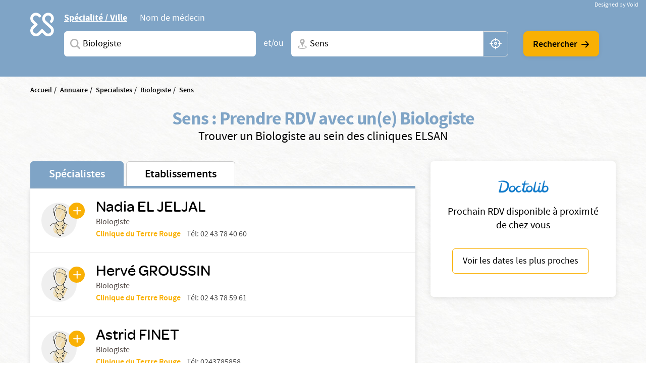

--- FILE ---
content_type: text/html; charset=UTF-8
request_url: https://www.elsan.care/fr/annuaire/specialistes/biologiste/sens
body_size: 18131
content:
<!DOCTYPE html>
<html lang="fr" dir="ltr" prefix="content: http://purl.org/rss/1.0/modules/content/  dc: http://purl.org/dc/terms/  foaf: http://xmlns.com/foaf/0.1/  og: http://ogp.me/ns#  rdfs: http://www.w3.org/2000/01/rdf-schema#  schema: http://schema.org/  sioc: http://rdfs.org/sioc/ns#  sioct: http://rdfs.org/sioc/types#  skos: http://www.w3.org/2004/02/skos/core#  xsd: http://www.w3.org/2001/XMLSchema# ">
<head>
  <meta charset="utf-8" />
<meta name="description" content="Vous cherchez un Biologiste à Sens ? Prenez rendez-vous avec un spécialiste dans une de nos nombreuses cliniques privées ELSAN." />
<link rel="canonical" href="https://www.elsan.care/fr/annuaire/specialistes" />
<meta name="google-site-verification" content="WcAFjLR5n9ozj6FfBUtP9Vqhu3YzC8hwrjVrwZ_ym6w" />
<link rel="apple-touch-icon" sizes="180x180" href="/sites/default/files/favicons/apple-touch-icon.png"/>
<link rel="icon" type="image/png" sizes="32x32" href="/sites/default/files/favicons/favicon-32x32.png"/>
<link rel="icon" type="image/png" sizes="16x16" href="/sites/default/files/favicons/favicon-16x16.png"/>
<link rel="manifest" href="/sites/default/files/favicons/site.webmanifest"/>
<link rel="mask-icon" href="/sites/default/files/favicons/safari-pinned-tab.svg" color="#f9b004"/>
<meta name="msapplication-TileColor" content="#ffffff"/>
<meta name="theme-color" content="#ffffff"/>
<meta name="favicon-generator" content="Drupal responsive_favicons + realfavicongenerator.net" />
<meta name="Generator" content="Drupal 10 (https://www.drupal.org)" />
<meta name="MobileOptimized" content="width" />
<meta name="HandheldFriendly" content="true" />
<meta name="viewport" content="width=device-width, initial-scale=1, maximum-scale=1, user-scalable=no, shrink-to-fit=no" />
<script src="/sites/default/files/google_tag/gtm_general/google_tag.script.js?t957xq" defer></script>

    <title>Biologiste à Sens</title>
    <style>.wow {visibility: hidden;}</style>
    <script src="https://analytics.ahrefs.com/analytics.js" data-key="SYz5fEOW5C7jvJm7QSEMEA" async></script>
    <link rel="stylesheet" media="all" href="/sites/default/files/css/css_cMHNPVhZAzHs7ARk4_cZx1r26zx7Y0krTlWdoU8DRTE.css?delta=0&amp;language=fr&amp;theme=vactory&amp;include=eJxtjVEOAiEQQy9EmCOREbpKHJgNM-vK7UXjn_40bdO8cimu3Cfx18RtaPdwgTtGwnNXQ0lblRWNrugYLCHrAJVx7CyRD9esbRc4gmmuLKmhVE5S-91oWzw-YdoQ3zvtWAd_hr9V9Bvagk5zNLqwITw4u45J5lNWqjiNPhqblkPwAvwAUrE" />
<link rel="stylesheet" media="all" href="//cdnjs.cloudflare.com/ajax/libs/font-awesome/6.6.0/css/all.min.css" />
<link rel="stylesheet" media="all" href="/sites/default/files/css/css_-D_ncWO5hccF3fyKnosLtXOgpZ7BjVcLMhnpM7CXYJ4.css?delta=2&amp;language=fr&amp;theme=vactory&amp;include=eJxtjVEOAiEQQy9EmCOREbpKHJgNM-vK7UXjn_40bdO8cimu3Cfx18RtaPdwgTtGwnNXQ0lblRWNrugYLCHrAJVx7CyRD9esbRc4gmmuLKmhVE5S-91oWzw-YdoQ3zvtWAd_hr9V9Bvagk5zNLqwITw4u45J5lNWqjiNPhqblkPwAvwAUrE" />
<link rel="stylesheet" media="all" href="/sites/default/files/css/css_OJCt_HT9DVhnCu7PQu0_a72szmvCuXUjzSicw64SRZc.css?delta=3&amp;language=fr&amp;theme=vactory&amp;include=eJxtjVEOAiEQQy9EmCOREbpKHJgNM-vK7UXjn_40bdO8cimu3Cfx18RtaPdwgTtGwnNXQ0lblRWNrugYLCHrAJVx7CyRD9esbRc4gmmuLKmhVE5S-91oWzw-YdoQ3zvtWAd_hr9V9Bvagk5zNLqwITw4u45J5lNWqjiNPhqblkPwAvwAUrE" />

    
  </head>
<body class="vh-header-9 path--annuaire">
<a href="#main-content" class="visually-hidden focusable">
  Aller au contenu principal
</a>
<noscript><iframe src="https://www.googletagmanager.com/ns.html?id=GTM-PDM2WSP" height="0" width="0" style="display:none;visibility:hidden"></iframe></noscript>
  <div class="dialog-off-canvas-main-canvas" data-off-canvas-main-canvas>
    


<main role="main">
              <div data-drupal-messages-fallback class="hidden"></div>


              <div class="container page-content">
                          <div class="views-element-container">

<div class="view view--elsan-map-praticiens view--elsan-map-praticiens--page-elsan-map-praticiens view-id-elsan_map_praticiens view-display-id-page_elsan_map_praticiens js-view-dom-id-ec5a2bee78fcb5f5a6fbebf23f834cd0ac0fd811ed3685589a5bad4f1f0e0320">
  
    
  
  <div class="view__filters view-filters elsan-annuaire-view-filters">
    <div class="container">
      <div class="view-filters__wrapper">
        <button class="d-lg-none btn-close-overlay js-trigger-annuaire-search-overlay"><i class="icon icon-close"></i></button>
        <div class="view-filters__logo--desktop d-none d-lg-block">
          <a href="/fr" class="d-inline-block">
            <svg viewbox="0 0 47 47" version="1.1" xmlns="http://www.w3.org/2000/svg" xmlns:xlink="http://www.w3.org/1999/xlink">
              <title>Elsan</title>
              <g id="Symbols" stroke="none" stroke-width="1" fill="none" fill-rule="evenodd">
                <path style="fill:#FFFFFF;" class="svg-img" d="M10.8829787,28.015034 C9.23297872,29.664683 6.49468085,29.6299277 4.87978723,27.8746085 C3.37021277,26.2242574 3.54574468,23.6618426 5.12553191,22.0820553 L9.82978723,17.3774489 C10.2861702,16.921066 10.2861702,16.2189383 9.82978723,15.7629064 L5.09042553,11.0937574 C4.35319149,10.3565234 3.86170213,9.3384383 3.79148936,8.28524681 C3.7212766,7.09127872 4.21276596,5.93311915 5.05531915,5.09056596 C6.67021277,3.54588511 9.33829787,3.68631064 10.9180851,5.23099149 L12.006383,6.31928936 C12.462766,6.77567234 12.8489362,6.74021489 13.3053191,6.63524681 C14.0074468,6.45971489 14.9553191,5.58205532 15.0606383,4.84482128 C15.0957447,4.56397021 15.2010638,4.21290638 14.8148936,3.82673617 C14.3234043,3.33524681 13.6212766,2.63311915 13.6212766,2.63311915 C12.0765957,1.0884383 10.0053191,0.17567234 7.8287234,0.17567234 C5.40638298,0.210778723 3.12446809,1.29872553 1.61489362,3.30014043 C0.772340426,4.3884383 0.245744681,5.65226809 0.070212766,7.02141702 C-0.245744681,9.51397021 0.561702128,11.9363106 2.31702128,13.6916298 L5.23085106,16.6054596 L2.31702128,19.5192894 C-0.772340426,22.6086511 -0.772340426,27.6285128 2.31702128,30.6831191 C3.86170213,32.2278 5.89787234,32.9997894 7.89893617,32.9997894 C9.9,32.9997894 11.9361702,32.2278 13.4808511,30.6831191 L16.3946809,27.7692894 L19.3085106,30.6831191 C20.8531915,32.2278 22.8893617,32.9997894 24.8904255,32.9997894 C26.9265957,32.9997894 28.9276596,32.2278 30.4723404,30.6831191 C33.5617021,27.5937574 33.5617021,22.5735447 30.4723404,19.5192894 C30.437234,19.4838319 30.437234,19.4838319 30.4021277,19.4490766 L21.5553191,11.3395021 C19.9404255,9.72425745 19.9404255,7.09127872 21.5553191,5.51149149 L21.8361702,5.23099149 C23.4510638,3.61609787 26.0489362,3.51077872 27.6989362,5.05545957 C29.3840426,6.63524681 29.4191489,9.30333191 27.8393617,10.9529809 C27.8042553,10.9884383 27.7340426,11.0586511 27.5234043,11.3040447 C27.0319149,11.7958851 27.2425532,12.7437574 27.8744681,13.4809915 C28.5765957,14.2533319 29.6297872,14.4990766 30.1914894,13.9370234 C30.3319149,13.7969489 30.437234,13.7267362 30.437234,13.6916298 C32.1925532,11.9363106 33,9.54872553 32.6840426,7.02141702 C32.5085106,5.6870234 31.9819149,4.3884383 31.1393617,3.30014043 C29.6297872,1.33418298 27.3478723,0.21042766 24.9255319,0.17567234 C22.7489362,0.140565957 20.6776596,1.0884383 19.1329787,2.63311915 L19.0276596,2.7384383 C17.5531915,4.21290638 16.6404255,6.14375745 16.5702128,8.17992766 C16.5,10.3912787 17.3074468,12.4976617 18.887234,14.0426936 L18.9223404,14.0778 L18.9574468,14.1125553 L27.8042553,22.2224809 C29.4542553,23.9075872 29.3840426,26.6107787 27.6287234,28.190566 C25.9787234,29.664683 23.4159574,29.5246085 21.8361702,27.9448213 L17.1319149,23.2402149 C16.6755319,22.784183 15.9734043,22.784183 15.5170213,23.2402149 L10.8829787,28.015034 Z" id="Fill-1" mask="url(#mask-2)"></path>
              </g>
            </svg>
          </a>
        </div>

        <div class="view-filters__logo--mobile d-lg-none">
          <a href="/fr" class="d-inline-block">
            <svg viewbox="0 0 156 36" version="1.1" xmlns="http://www.w3.org/2000/svg" xmlns:xlink="http://www.w3.org/1999/xlink">
              <title>Elsan</title>
              <defs>
                <polygon id="path-1" points="0 0.17472978 32.7893617 0.17472978 32.7893617 32.9997894 0 32.9997894"></polygon>
              </defs>
              <g id="Symbols" stroke="none" stroke-width="1" fill="none" fill-rule="evenodd">
                <g id="Logo/Elsan/Groupe/Color" transform="translate(-1.000000, -4.000000)">
                  <g id="Logo-elsan" transform="translate(1.000000, 4.000000)">
                    <g id="Group-3">
                      <mask id="mask-2" fill="white">
                        <use xlink:href="#path-1"></use>
                      </mask>
                      <g id="Clip-2"></g>
                      <path style="fill:#FFFFFF;" class="svg-img" d="M10.8829787,28.015034 C9.23297872,29.664683 6.49468085,29.6299277 4.87978723,27.8746085 C3.37021277,26.2242574 3.54574468,23.6618426 5.12553191,22.0820553 L9.82978723,17.3774489 C10.2861702,16.921066 10.2861702,16.2189383 9.82978723,15.7629064 L5.09042553,11.0937574 C4.35319149,10.3565234 3.86170213,9.3384383 3.79148936,8.28524681 C3.7212766,7.09127872 4.21276596,5.93311915 5.05531915,5.09056596 C6.67021277,3.54588511 9.33829787,3.68631064 10.9180851,5.23099149 L12.006383,6.31928936 C12.462766,6.77567234 12.8489362,6.74021489 13.3053191,6.63524681 C14.0074468,6.45971489 14.9553191,5.58205532 15.0606383,4.84482128 C15.0957447,4.56397021 15.2010638,4.21290638 14.8148936,3.82673617 C14.3234043,3.33524681 13.6212766,2.63311915 13.6212766,2.63311915 C12.0765957,1.0884383 10.0053191,0.17567234 7.8287234,0.17567234 C5.40638298,0.210778723 3.12446809,1.29872553 1.61489362,3.30014043 C0.772340426,4.3884383 0.245744681,5.65226809 0.070212766,7.02141702 C-0.245744681,9.51397021 0.561702128,11.9363106 2.31702128,13.6916298 L5.23085106,16.6054596 L2.31702128,19.5192894 C-0.772340426,22.6086511 -0.772340426,27.6285128 2.31702128,30.6831191 C3.86170213,32.2278 5.89787234,32.9997894 7.89893617,32.9997894 C9.9,32.9997894 11.9361702,32.2278 13.4808511,30.6831191 L16.3946809,27.7692894 L19.3085106,30.6831191 C20.8531915,32.2278 22.8893617,32.9997894 24.8904255,32.9997894 C26.9265957,32.9997894 28.9276596,32.2278 30.4723404,30.6831191 C33.5617021,27.5937574 33.5617021,22.5735447 30.4723404,19.5192894 C30.437234,19.4838319 30.437234,19.4838319 30.4021277,19.4490766 L21.5553191,11.3395021 C19.9404255,9.72425745 19.9404255,7.09127872 21.5553191,5.51149149 L21.8361702,5.23099149 C23.4510638,3.61609787 26.0489362,3.51077872 27.6989362,5.05545957 C29.3840426,6.63524681 29.4191489,9.30333191 27.8393617,10.9529809 C27.8042553,10.9884383 27.7340426,11.0586511 27.5234043,11.3040447 C27.0319149,11.7958851 27.2425532,12.7437574 27.8744681,13.4809915 C28.5765957,14.2533319 29.6297872,14.4990766 30.1914894,13.9370234 C30.3319149,13.7969489 30.437234,13.7267362 30.437234,13.6916298 C32.1925532,11.9363106 33,9.54872553 32.6840426,7.02141702 C32.5085106,5.6870234 31.9819149,4.3884383 31.1393617,3.30014043 C29.6297872,1.33418298 27.3478723,0.21042766 24.9255319,0.17567234 C22.7489362,0.140565957 20.6776596,1.0884383 19.1329787,2.63311915 L19.0276596,2.7384383 C17.5531915,4.21290638 16.6404255,6.14375745 16.5702128,8.17992766 C16.5,10.3912787 17.3074468,12.4976617 18.887234,14.0426936 L18.9223404,14.0778 L18.9574468,14.1125553 L27.8042553,22.2224809 C29.4542553,23.9075872 29.3840426,26.6107787 27.6287234,28.190566 C25.9787234,29.664683 23.4159574,29.5246085 21.8361702,27.9448213 L17.1319149,23.2402149 C16.6755319,22.784183 15.9734043,22.784183 15.5170213,23.2402149 L10.8829787,28.015034 Z" id="Fill-1" mask="url(#mask-2)"></path>
                    </g>
                    <path style="fill:#FFFFFF;" class="svg-letter" d="M92.0570059,15.00491 C87.8984417,14.0425532 86.741276,13.3207856 86.741276,11.5679214 L86.741276,11.4991817 C86.741276,9.95253682 88.260056,8.85270049 90.4659031,8.85270049 C92.1293287,8.85270049 93.7927544,9.36824877 95.4923415,10.3649755 C95.9262787,10.6399345 96.0709244,10.5711948 96.5406613,10.3306056 C97.0830827,10.0556465 97.5897043,9.33387889 97.6620272,8.71522095 C97.6981886,8.23404255 97.6620272,8.06219313 97.3004129,7.82160393 C95.3115344,6.58428805 93.1053257,6 90.5740257,6 C86.3073389,6 83.3059404,8.40589198 83.3059404,11.8428805 L83.3059404,11.9116203 C83.3059404,15.589198 85.8010789,16.8952537 90.4297416,17.9263502 C94.2990144,18.7855974 95.4923415,19.5417349 95.4923415,21.2602291 L95.4923415,21.3289689 C95.4923415,23.0130933 93.9012387,24.1129296 91.4422616,24.1129296 C89.2364145,24.1129296 87.2836974,23.4599018 85.3671418,22.0851064 C84.9690045,21.7757774 84.8247204,21.8445172 84.3184604,22.0163666 C83.776039,22.2225859 83.1974561,22.9099836 83.0528104,23.5630115 C82.9443261,24.0441899 82.9801259,24.2160393 83.3782633,24.5253682 L83.4144247,24.5253682 C85.7287561,26.1407529 88.4770246,27 91.3699388,27 C95.9982399,27 99,24.6284779 99,20.98527 L99,20.9165303 C98.9276771,17.7888707 97.0111215,16.1391162 92.0570059,15.00491" id="Fill-4"></path>
                    <path style="fill:#FFFFFF;" class="svg-letter" d="M78.9489384,27 C79.4561726,27 79.5289969,26.8940731 79.7826139,26.4350567 C80.072462,25.9407314 80.072462,25.0580076 79.7826139,24.4930643 C79.5289969,24.0340479 79.4203039,23.9281211 78.9489384,23.9281211 L68.5144079,23.9281211 L68.5144079,7.54476671 L68.5144079,7.15636822 C68.5144079,6.62673392 68.3694838,6.52080706 67.8622497,6.23833544 C67.3187846,5.92055485 66.3046786,5.92055485 65.6521582,6.23833544 C65.144924,6.48549811 65,6.62673392 65,7.15636822 L65,7.54476671 L65,25.9054224 C65,26.4703657 65.4710031,26.964691 66.0869303,26.964691 L78.9489384,26.964691 L78.9489384,27 Z" id="Fill-6"></path>
                    <path style="fill:#FFFFFF;" class="svg-letter" d="M60.8468468,27 C61.3153153,27 61.4234234,26.8944724 61.6756757,26.4371859 C61.963964,25.9447236 61.963964,25.1005025 61.6756757,24.5376884 C61.4234234,24.1155779 61.3153153,23.9748744 60.8468468,23.9748744 L49.4594595,23.9748744 L49.4594595,17.9246231 L59.2972973,17.9246231 C59.7657658,17.9246231 59.8738739,17.8190955 60.1261261,17.361809 C60.4144144,16.8693467 60.4144144,16.0251256 60.1261261,15.4623116 C59.8738739,15.040201 59.7657658,14.8994975 59.2972973,14.8994975 L49.4594595,14.8994975 L49.4594595,9.02512563 L60.954955,9.02512563 C61.4234234,9.02512563 61.5315315,8.91959799 61.7837838,8.46231156 C62.0720721,7.96984925 62.0720721,7.12562814 61.7837838,6.56281407 C61.5315315,6.14070352 61.4234234,6 60.954955,6 L47.0810811,6 C46.5045045,6 46,6.45728643 46,7.05527638 L46,25.839196 C46,26.4020101 46.4684685,26.8944724 47.0810811,26.8944724 L60.8468468,26.8944724 L60.8468468,27 Z" id="Fill-8"></path>
                    <path style="fill:#FFFFFF;" class="svg-letter" d="M125,16 C125,16.4780625 125.096774,16.573675 125.516129,16.7967709 C126,17.0517376 126.870968,17.0832897 127.451613,16.7967709 C127.903226,16.573675 128,16.4461917 128,16" id="Fill-10"></path>
                    <path style="fill:#FFFFFF;" class="svg-letter" d="M142.930368,25.7056604 L142.930368,8.13081761 L142.930368,7.21509434 C142.930368,6.72201258 142.791103,6.58113208 142.338491,6.33459119 C141.711799,6.01761006 140.77176,6.05283019 140.249516,6.33459119 C139.762089,6.6163522 139.65764,6.68679245 139.65764,7.21509434 L139.65764,8.13081761 L139.65764,21.127044 L129.073501,7.28553459 C128.690522,6.7572327 128.411992,6.40503145 128.098646,6.26415094 C127.367505,5.91194969 126.288201,5.91194969 125.696325,6.26415094 C125.139265,6.58113208 125,6.68679245 125,7.28553459 L125,7.39119497 L125,25.7056604 L125,25.881761 C125,26.4100629 125.139265,26.5157233 125.591876,26.7622642 C126.11412,27.0440252 127.054159,27.0792453 127.680851,26.7622642 C128.168279,26.5157233 128.272727,26.3748428 128.272727,25.881761 L128.272727,25.7056604 L128.272727,11.5471698 L139.135397,25.7056604 C139.553191,26.2339623 139.866538,26.6213836 140.145068,26.7622642 C140.806576,27.0792453 141.781431,27.0792453 142.338491,26.7622642 C142.860735,26.4805031 143,26.3748428 143,25.8113208 L143,25.7056604 L142.930368,25.7056604 Z" id="Fill-12"></path>
                    <path style="fill:#FFFFFF;" class="svg-letter" d="M106.153008,18.9692737 L109.958226,9.9030338 L113.797726,18.9692737 L106.153008,18.9692737 Z M119.899789,25.5501738 L112.117602,7.34768432 C111.809414,6.61258378 111.809414,6.61258378 111.260571,6.26253591 C110.643851,5.91248803 109.51257,5.91248803 108.758383,6.26253591 C108.278102,6.50721937 108.175258,6.64758857 107.86707,7.34768432 L100.085226,25.5501738 C99.9138202,25.9702312 99.9823827,26.495303 100.461977,26.7399865 C101.07904,27.0553796 101.970695,27.0900344 102.484914,26.8099961 C102.861665,26.6003174 103.101976,26.3202791 103.273383,25.9002217 L103.341945,25.7251977 L104.953164,21.8746711 L114.962946,21.8746711 L116.540226,25.6898429 L116.608789,25.8302121 C116.780195,26.2502695 117.054445,26.5649626 117.431196,26.7753413 C117.980039,27.0553796 118.90529,27.0553796 119.522695,26.7053318 C120.00229,26.4599482 120.105133,26.005236 119.899789,25.5501738 Z" id="Fill-14"></path>
                  </g>
                </g>
              </g>
            </svg>
          </a>
        </div>

        <div class="d-lg-none text-center mb-3">
          <p class="font-omnes-light text-white font-20">Trouver un spécialiste ou un hôpital privé ELSAN</p>
        </div>
                  
<div class="views-exposed-form bef-exposed-form form-inline block block--form-elsan-map-praticiens-page-elsan-map-praticiens" data-drupal-selector="views-exposed-form-elsan-map-praticiens-page-elsan-map-praticiens">
  
    
  <div class="block__content">
          
<form action="/fr/annuaire/specialistes" method="get" id="views-exposed-form-elsan-map-praticiens-page-elsan-map-praticiens" accept-charset="UTF-8" class="elsan-annuaire-search-form">
  
  
  
  

     
      <div class="elsan-annuaire-search-form__tabs">
        <ul class="nav nav-tabs" role="tablist">
          <li class="nav-item">
            <a class="nav-link active" id="ville-tab" data-toggle="tab" href="#ville" role="tab" aria-controls="ville" aria-selected="true">Spécialité / Ville</a>
          </li>
          <li class="nav-item">
            <a class="nav-link" id="medecin-tab" data-toggle="tab" href="#medecin" role="tab" aria-controls="medecin" aria-selected="false">Nom de médecin</a>
          </li>
        </ul>
        <div class="tab-content">
          <div class="tab-pane fade show active" id="ville" role="tabpanel" aria-labelledby="ville-tab">
            <div class="d-lg-flex align-items-center">
              <div  class="elsan-annuaire-search-form__item search-item--specialite btn-clear-parent">
                <div class="form-type-entity-autocomplete form-item-specialite form-no-label col">
        
  
  
        <input class="custom-autocomplete form-autocomplete form-type-entity-autocomplete form-control" data-drupal-selector="edit-specialite" data-autocomplete-path="/fr/entity_reference_autocomplete/taxonomy_term/default/H0iYCzEFtQJW-56LlWoDBTLpPk8f6x2t6dicCBbgAm0" type="text" id="edit-specialite--4" name="specialite" value="Biologiste (694)" size="60" maxlength="128" placeholder="Saisissez une spécialité ou un service" />


      <div class="label">
          
  <label for="edit-specialite--4">  Spécialites</label>
                </div>
  

        
  </div>

                <input data-drupal-selector="edit-filter-value" type="hidden" name="filter_value" value="Biologiste (694)" class="form-type-hidden form-control" />


                <a href="javascript:void(0)" class="btn-clear js-clear-input"><i class="icon icon-close"></i></a>
                <i class="icon icon-search-v2 input-icon"></i>
              </div>
              <div class="elsan-annuaire-search-form__separator">
                <span>et/ou</span>
              </div>
              <div class="elsan-annuaire-search-form__item search-item--city btn-clear-parent">
                <div class="form-type-textfield form-item-ville form-no-label col">
        
  
  
        <input data-drupal-selector="edit-ville" class="form-autocomplete form-type-textfield form-control" data-autocomplete-path="/fr/map/cities.json" type="text" id="edit-ville--4" name="ville" value="Sens" size="60" maxlength="128" placeholder="Ville + N° de département, région ou CP" />


      <div class="label">
          
  <label for="edit-ville--4">  Ville</label>
                </div>
  

        
  </div>

                <a href="javascript:void(0)" class="btn-clear js-clear-input"><i class="icon icon-close"></i></a>
                <i class="icon icon-localisation-map input-icon"></i>
                <a href="javascript:void(0)" id="user-location" class="btn-gps js-localisation-gps"><i class="icon icon-localisation-gps"></i><span class="visually-hidden">localisation gps</span></a>
              </div>
              <div class="elsan-annuaire-search-form__actions">
                <div class="elsan-annuaire-search-form__actions__submit">
                  <input data-drupal-selector="edit-submit-elsan-map-praticiens-3" type="submit" id="edit-submit-elsan-map-praticiens--3" value="Rechercher" class="button js-form-submit form-submit form-type-submit btn btn-primary" />


                  <i class="icon icon-arrow-droite"></i>
                </div>
              </div>
            </div>
          </div>
          <div class="tab-pane fade" id="medecin" role="tabpanel" aria-labelledby="medecin-tab">
            <div class="d-lg-flex align-items-center">
              <div class="elsan-annuaire-search-form__item search-item--nom btn-clear-parent flex-fill">
                <div class="form-type-textfield form-item-nom form-no-label col">
        
  
  
        <input placeholder="Saisissez le nom du médecin que vous recherchez" data-drupal-selector="edit-nom" class="form-autocomplete form-type-textfield form-control" data-autocomplete-path="/fr/views-autocomplete-filters/elsan_map_praticiens/page_elsan_map_praticiens/title/0" type="text" id="edit-nom--2" name="nom" value="" size="30" maxlength="128" />


      <div class="label">
          
  <label for="edit-nom--2">  Saisissez le nom du médecin que vous recherchez</label>
                </div>
  

        
  </div>

                <a href="javascript:void(0)" class="btn-clear js-clear-input"><i class="icon icon-close"></i></a>
                <i class="icon icon-search-v2 input-icon"></i>
              </div>
              <div class="elsan-annuaire-search-form__actions">
                <div class="elsan-annuaire-search-form__actions__submit">
                  <input data-drupal-selector="edit-submit-elsan-map-praticiens-3" type="submit" id="edit-submit-elsan-map-praticiens--3" value="Rechercher" class="button js-form-submit form-submit form-type-submit btn btn-primary" />


                  <i class="icon icon-arrow-droite"></i>
                </div>
              </div>
            </div>
          </div>
        </div>
        </div>
      </form>

      </div>
</div>

        
        <div class="view-filters__copyright">
          <a href="https://void.fr/" target="_blank" rel="noopener">
            <span>Designed by Void</span>
          </a>
        </div>
      </div>
    </div>
  </div>

  
      <div class="container">
      <div class="view__content">
        



<div id="map-block-elsan" class="elsan-annuaire-map">

  <div class="elsan-annuaire-map__breadcrumb">
    
<div class="block_breadcrumb container block block--filsdariane">
  
    
  <div class="block__content">
            <nav role="navigation" class="c-breadcrumb" aria-labelledby="system-breadcrumb">
    <span id="system-breadcrumb" class="visually-hidden">Fil d'Ariane</span>
    <ol class="breadcrumb">
              <li class="breadcrumb-item">
                      <a href="/fr">Accueil</a>
                  </li>
              <li class="breadcrumb-item">
                      <a href="/fr/annuaire">Annuaire</a>
                  </li>
              <li class="breadcrumb-item">
                      <a href="/fr/annuaire/specialistes">Specialistes</a>
                  </li>
              <li class="breadcrumb-item">
                      <a href="/fr/annuaire/specialistes/biologiste">Biologiste</a>
                  </li>
              <li class="breadcrumb-item">
                      <a href="/fr/annuaire/specialistes/biologiste/sens">Sens</a>
                  </li>
          </ol>
  </nav>
  <script type="application/ld+json">
    {
      "@context": "https://schema.org",
      "@type": "BreadcrumbList",
      "itemListElement": [
                            {
          "@type": "ListItem",
          "position": "1",
          "name": "Accueil",
          "item": "https://elsan.care//fr"
          } ,
                            {
          "@type": "ListItem",
          "position": "2",
          "name": "Annuaire",
          "item": "https://elsan.care//fr/annuaire"
          } ,
                            {
          "@type": "ListItem",
          "position": "3",
          "name": "Specialistes",
          "item": "https://elsan.care//fr/annuaire/specialistes"
          } ,
                            {
          "@type": "ListItem",
          "position": "4",
          "name": "Biologiste",
          "item": "https://elsan.care//fr/annuaire/specialistes/biologiste"
          } ,
                            {
          "@type": "ListItem",
          "position": "5",
          "name": "Sens",
          "item": "https://elsan.care//fr/annuaire/specialistes/biologiste/sens"
          } 
                ]
    }
  </script>


      </div>
</div>

  </div>

  <div class="elsan-annuaire-map__intro text-center">
    <h1 class="elsan-annuaire-map__title text-center" style="text-transform: none;">
      Sens : Prendre RDV avec un(e) Biologiste
    </h1>
    <h2 class="elsan-annuaire-map__intro-description text-center">
      Trouver un  Biologiste au sein des cliniques ELSAN
    </h2>

      </div>

      <div class="container annuaire-cross-content-container" >
      <div class="views-element-container">



<div class="view view--elsan-map-praticiens--block-dispo view-display-id-block_dispo js-view-dom-id-19b97044724c935828ef9829fbe684edd5b1019ee8fed219b3d89fc31e072a88 mb-2">
  <div class="view__content d-none" id="praticiens-dispo-wrapper">
          <div class="view__empty container">
        <div class="elsan-annuaire-map__intro text-center py-3 my-3 py-lg-5 my-lg-5">
          <p class="text-center mb-3" style="text-transform: none;">
            Cette information n'est pas disponible actuellement, veuillez reessayer ulterieurement...
          </p>
        </div>
      </div>
      </div>
</div>

</div>

    </div>
    <div class="row flex-lg-row-reverse align-items-start">
        <div class="col-lg-5 col-xl-4 pb-50 pb-md-20" id="doctolib-hint">
      <div class="white-card text-center px-3">
        <img src="/themes/vactory/assets/img/doctolib.png" class="img-fluid mb-3 mx-auto">
        <p class="font-20">Prochain RDV disponible à proximté de chez vous </p>
        <button id="doctolib-hint-btn" class="btn btn-outline-primary text-black">
          Voir les dates les plus proches
        </button>
      </div>
    </div>
        <div class="col-lg-8 col-xl-8 mobile-no-gutters justify-content-center mx-auto">

              <div id="elsan-annuaire-tab-switch" class="elsan-annuaire-map__tab-switch w-100">
          <a href="/fr/annuaire/specialistes/biologiste/sens" class="is-active" id="onglet_map_specialistes">Spécialistes</a>
          <a href="/fr/annuaire/etablissements/biologiste/sens" class="" id="onglet_map_etablissement">Etablissements</a>
        </div>

        <div  id="elsan_map_list" class="elsan-annuaire-map-details w-100">
                      <div class="elsan-item-map-wrapper">
  <div class="d-flex justify-content-lg-between align-items-lg-center flex-column flex-lg-row elsan_map_item" data-type="praticien"
       data-id="650259">
    <div class="elsan_map_item_details elsan_map_praticien_details d-flex align-items-center">
      <div class="elsan_map_praticien_image" id="cta_map_praticien_202/">
                <a href="/fr/praticien/biologiste/el-jeljal-nadia" target="_blank" class="link-plus icon-plus"></a>
        <a href="/fr/praticien/biologiste/el-jeljal-nadia" target="_blank">
                    <img src="https://res.cloudinary.com/void-elsan/image/upload/v1673954488/praticien_default.gif" alt="Nadia EL JELJAL" class="rounded-circle">
        </a>
              </div>
      <div class="elsan_map_item_praticien">
        <a id="title_cta_map_praticien_202/" class="elsan_map_item_praticien-link" href="/fr/praticien/biologiste/el-jeljal-nadia" target="_blank">
          <h3 class="item-title collapsed h5 color-black" data-type="praticien"
              data-id="650259" data-toggle="collapse" data-targe="#card-detail-650259"
              aria-expanded="false"
              aria-controls="card-detail-650259">
              Nadia EL JELJAL
          </h3>
        </a>
                        <p class="text-small pr-profession">
          Biologiste
        </p>
        
                <div class="d-lg-none mt-1"> </div>
                                            <div class="d-lg-flex">
                <p class="text-small pr-hospital" id="pick-etab" data-etab="Clinique du Tertre Rouge" data-code="TER" data-drup="202">
                  <a href="https://www.elsan.care/fr/pole-sante-sud/parcours-maternite" id="cta_map_praticien_etablissement_202"> Clinique du Tertre Rouge</a>
                                                                                          </p>
                                                
                                                
                                
                                
                                                                      <div class="ml-lg-2 text-small pr-tel d-none d-lg-block">
                      Tél:
                      <a href="tel:02 43 78 40 60">
                          02 43 78 40 60
                      </a>
                    </div>
                                                </div>
                              

      </div>
    </div>
        <div class="elsan_map_item_buttons elsan_map_item_button_praticiens">
      <div class="item-meta-links item-meta-links-praticien d-flex flex-row flex-lg-column justify-content-lg-between">
                        <a class="btn btn-sm btn-with-icon icon-phone d-inline-flex d-lg-none" href="tel: 02 43 78 40 60">
          Téléphone
        </a>
                      </div>
      <div class="collapse-close flex-fill d-none">
        <a href="#card-detail-650259" data-toggle="collapse" aria-expanded="true"
           aria-controls="card-detail-650259"><i class="icon-close-flat"></i></a>
      </div>
    </div>
  </div>

  <div class="card-collapse" data-parent="#elsan_map_list" id="card-detail-650259"
       data-type="praticien"
       data-id="650259"
       data-rdv=""
       data-spec="Biologiste"
       data-prat="Nadia EL JELJAL"
       data-etab="Clinique du Tertre Rouge">
    <div class="collapse-close flex-fill d-flex">
      <a href="#card-detail-650259" data-toggle="collapse" aria-expanded="true"
         aria-controls="card-detail-650259"><i class="icon-close-flat"></i></a>
    </div>
      </div>
</div>

<script type="application/ld+json">
    {
      "@context":"http://schema.org/",
      "@type":"Physician",
      "name":"Nadia EL JELJAL",
      "medicalSpecialty":"Biologiste",
      "url":"/fr/praticien/biologiste/el-jeljal-nadia",
      "address":
      {
        "@type":"PostalAddress",
        "name":"Clinique du Tertre Rouge",
        "streetAddress":"",
        "addressLocality":"Le Mans",
        "addresscountry":"FR"
      },
      "telephone":"02 43 78 40 60",
      "image":"https://res.cloudinary.com/void-elsan/image/upload/v1673954488/praticien_default.gif"
    }

</script>

                      <div class="elsan-item-map-wrapper">
  <div class="d-flex justify-content-lg-between align-items-lg-center flex-column flex-lg-row elsan_map_item" data-type="praticien"
       data-id="650336">
    <div class="elsan_map_item_details elsan_map_praticien_details d-flex align-items-center">
      <div class="elsan_map_praticien_image" id="cta_map_praticien_202/">
                <a href="/fr/praticien/biologiste/groussin-herve" target="_blank" class="link-plus icon-plus"></a>
        <a href="/fr/praticien/biologiste/groussin-herve" target="_blank">
                    <img src="https://res.cloudinary.com/void-elsan/image/upload/v1673954488/praticien_default.gif" alt="Hervé GROUSSIN" class="rounded-circle">
        </a>
              </div>
      <div class="elsan_map_item_praticien">
        <a id="title_cta_map_praticien_202/" class="elsan_map_item_praticien-link" href="/fr/praticien/biologiste/groussin-herve" target="_blank">
          <h3 class="item-title collapsed h5 color-black" data-type="praticien"
              data-id="650336" data-toggle="collapse" data-targe="#card-detail-650336"
              aria-expanded="false"
              aria-controls="card-detail-650336">
              Hervé GROUSSIN
          </h3>
        </a>
                        <p class="text-small pr-profession">
          Biologiste
        </p>
        
                <div class="d-lg-none mt-1"> </div>
                                            <div class="d-lg-flex">
                <p class="text-small pr-hospital" id="pick-etab" data-etab="Clinique du Tertre Rouge" data-code="TER" data-drup="202">
                  <a href="https://www.elsan.care/fr/pole-sante-sud/parcours-maternite" id="cta_map_praticien_etablissement_202"> Clinique du Tertre Rouge</a>
                                                                                          </p>
                                                
                                                
                                
                                
                                                                      <div class="ml-lg-2 text-small pr-tel d-none d-lg-block">
                      Tél:
                      <a href="tel:02 43 78 59 61">
                          02 43 78 59 61
                      </a>
                    </div>
                                                </div>
                              

      </div>
    </div>
        <div class="elsan_map_item_buttons elsan_map_item_button_praticiens">
      <div class="item-meta-links item-meta-links-praticien d-flex flex-row flex-lg-column justify-content-lg-between">
                        <a class="btn btn-sm btn-with-icon icon-phone d-inline-flex d-lg-none" href="tel: 02 43 78 59 61">
          Téléphone
        </a>
                      </div>
      <div class="collapse-close flex-fill d-none">
        <a href="#card-detail-650336" data-toggle="collapse" aria-expanded="true"
           aria-controls="card-detail-650336"><i class="icon-close-flat"></i></a>
      </div>
    </div>
  </div>

  <div class="card-collapse" data-parent="#elsan_map_list" id="card-detail-650336"
       data-type="praticien"
       data-id="650336"
       data-rdv=""
       data-spec="Biologiste"
       data-prat="Hervé GROUSSIN"
       data-etab="Clinique du Tertre Rouge">
    <div class="collapse-close flex-fill d-flex">
      <a href="#card-detail-650336" data-toggle="collapse" aria-expanded="true"
         aria-controls="card-detail-650336"><i class="icon-close-flat"></i></a>
    </div>
      </div>
</div>

<script type="application/ld+json">
    {
      "@context":"http://schema.org/",
      "@type":"Physician",
      "name":"Hervé GROUSSIN",
      "medicalSpecialty":"Biologiste",
      "url":"/fr/praticien/biologiste/groussin-herve",
      "address":
      {
        "@type":"PostalAddress",
        "name":"Clinique du Tertre Rouge",
        "streetAddress":"",
        "addressLocality":"Le Mans",
        "addresscountry":"FR"
      },
      "telephone":"02 43 78 59 61",
      "image":"https://res.cloudinary.com/void-elsan/image/upload/v1673954488/praticien_default.gif"
    }

</script>

                      <div class="elsan-item-map-wrapper">
  <div class="d-flex justify-content-lg-between align-items-lg-center flex-column flex-lg-row elsan_map_item" data-type="praticien"
       data-id="652405">
    <div class="elsan_map_item_details elsan_map_praticien_details d-flex align-items-center">
      <div class="elsan_map_praticien_image" id="cta_map_praticien_202/">
                <a href="/fr/praticien/biologiste/finet-astrid" target="_blank" class="link-plus icon-plus"></a>
        <a href="/fr/praticien/biologiste/finet-astrid" target="_blank">
                    <img src="https://res.cloudinary.com/void-elsan/image/upload/v1673954488/praticien_default.gif" alt="Astrid FINET" class="rounded-circle">
        </a>
              </div>
      <div class="elsan_map_item_praticien">
        <a id="title_cta_map_praticien_202/" class="elsan_map_item_praticien-link" href="/fr/praticien/biologiste/finet-astrid" target="_blank">
          <h3 class="item-title collapsed h5 color-black" data-type="praticien"
              data-id="652405" data-toggle="collapse" data-targe="#card-detail-652405"
              aria-expanded="false"
              aria-controls="card-detail-652405">
              Astrid FINET
          </h3>
        </a>
                        <p class="text-small pr-profession">
          Biologiste
        </p>
        
                <div class="d-lg-none mt-1"> </div>
                                            <div class="d-lg-flex">
                <p class="text-small pr-hospital" id="pick-etab" data-etab="Clinique du Tertre Rouge" data-code="TER" data-drup="202">
                  <a href="https://www.elsan.care/fr/pole-sante-sud/parcours-maternite" id="cta_map_praticien_etablissement_202"> Clinique du Tertre Rouge</a>
                                                                                          </p>
                                                
                                                
                                
                                
                                                                      <div class="ml-lg-2 text-small pr-tel d-none d-lg-block">
                      Tél:
                      <a href="tel:0243785858">
                          0243785858
                      </a>
                    </div>
                                                </div>
                              

      </div>
    </div>
        <div class="elsan_map_item_buttons elsan_map_item_button_praticiens">
      <div class="item-meta-links item-meta-links-praticien d-flex flex-row flex-lg-column justify-content-lg-between">
                        <a class="btn btn-sm btn-with-icon icon-phone d-inline-flex d-lg-none" href="tel: 02 43 78 58 58">
          Téléphone
        </a>
                      </div>
      <div class="collapse-close flex-fill d-none">
        <a href="#card-detail-652405" data-toggle="collapse" aria-expanded="true"
           aria-controls="card-detail-652405"><i class="icon-close-flat"></i></a>
      </div>
    </div>
  </div>

  <div class="card-collapse" data-parent="#elsan_map_list" id="card-detail-652405"
       data-type="praticien"
       data-id="652405"
       data-rdv=""
       data-spec="Biologiste"
       data-prat="Astrid FINET"
       data-etab="Clinique du Tertre Rouge">
    <div class="collapse-close flex-fill d-flex">
      <a href="#card-detail-652405" data-toggle="collapse" aria-expanded="true"
         aria-controls="card-detail-652405"><i class="icon-close-flat"></i></a>
    </div>
      </div>
</div>

<script type="application/ld+json">
    {
      "@context":"http://schema.org/",
      "@type":"Physician",
      "name":"Astrid FINET",
      "medicalSpecialty":"Biologiste",
      "url":"/fr/praticien/biologiste/finet-astrid",
      "address":
      {
        "@type":"PostalAddress",
        "name":"Clinique du Tertre Rouge",
        "streetAddress":"",
        "addressLocality":"Le Mans",
        "addresscountry":"FR"
      },
      "telephone":"02 43 78 58 58",
      "image":"https://res.cloudinary.com/void-elsan/image/upload/v1673954488/praticien_default.gif"
    }

</script>

                      <div class="elsan-item-map-wrapper">
  <div class="d-flex justify-content-lg-between align-items-lg-center flex-column flex-lg-row elsan_map_item" data-type="praticien"
       data-id="22358">
    <div class="elsan_map_item_details elsan_map_praticien_details d-flex align-items-center">
      <div class="elsan_map_praticien_image" id="cta_map_praticien_417/">
                <a href="/fr/praticien/biologiste/martin-laurent" target="_blank" class="link-plus icon-plus"></a>
        <a href="/fr/praticien/biologiste/martin-laurent" target="_blank">
                    <img src="https://res.cloudinary.com/void-elsan/image/upload/c_fill%2Ch_100%2Cw_100/v1/praticien/2023-01/10002563053_Picture_10002563053_CMCM_MARTIN.jpg?_a=BAAAV6E0&amp;h=4626e670" alt="Laurent MARTIN" class="rounded-circle">
        </a>
              </div>
      <div class="elsan_map_item_praticien">
        <a id="title_cta_map_praticien_417/" class="elsan_map_item_praticien-link" href="/fr/praticien/biologiste/martin-laurent" target="_blank">
          <h3 class="item-title collapsed h5 color-black" data-type="praticien"
              data-id="22358" data-toggle="collapse" data-targe="#card-detail-22358"
              aria-expanded="false"
              aria-controls="card-detail-22358">
              Laurent MARTIN
          </h3>
        </a>
                        <p class="text-small pr-profession">
          Biologiste
        </p>
        
                <div class="d-lg-none mt-1"> </div>
                                            <div class="d-lg-flex">
                <p class="text-small pr-hospital" id="pick-etab" data-etab="Pôle Santé Sud" data-code="CMC" data-drup="417">
                  <a href="/fr/pole-sante-sud" id="cta_map_praticien_etablissement_417"> Pôle Santé Sud</a>
                                                                                          </p>
                                                
                                                
                                
                                
                                                                      <div class="ml-lg-2 text-small pr-tel d-none d-lg-block">
                      Tél:
                      <a href="tel:02 43 78 40 60">
                          02 43 78 40 60
                      </a>
                    </div>
                                                </div>
                              

      </div>
    </div>
        <div class="elsan_map_item_buttons elsan_map_item_button_praticiens">
      <div class="item-meta-links item-meta-links-praticien d-flex flex-row flex-lg-column justify-content-lg-between">
                        <a class="btn btn-sm btn-with-icon icon-phone d-inline-flex d-lg-none" href="tel: 02 43 78 40 60">
          Téléphone
        </a>
                      </div>
      <div class="collapse-close flex-fill d-none">
        <a href="#card-detail-22358" data-toggle="collapse" aria-expanded="true"
           aria-controls="card-detail-22358"><i class="icon-close-flat"></i></a>
      </div>
    </div>
  </div>

  <div class="card-collapse" data-parent="#elsan_map_list" id="card-detail-22358"
       data-type="praticien"
       data-id="22358"
       data-rdv=""
       data-spec="Biologiste"
       data-prat="Laurent MARTIN"
       data-etab="Pôle Santé Sud">
    <div class="collapse-close flex-fill d-flex">
      <a href="#card-detail-22358" data-toggle="collapse" aria-expanded="true"
         aria-controls="card-detail-22358"><i class="icon-close-flat"></i></a>
    </div>
      </div>
</div>

<script type="application/ld+json">
    {
      "@context":"http://schema.org/",
      "@type":"Physician",
      "name":"Laurent MARTIN",
      "medicalSpecialty":"Biologiste",
      "url":"/fr/praticien/biologiste/martin-laurent",
      "address":
      {
        "@type":"PostalAddress",
        "name":"Pôle Santé Sud",
        "streetAddress":"28 rue de Guetteloup, 72100 LE MANS",
        "addressLocality":"Le Mans",
        "addresscountry":"FR"
      },
      "telephone":"02 43 78 40 60",
      "image":"https://res.cloudinary.com/void-elsan/image/upload/c_fill%2Ch_100%2Cw_100/v1/praticien/2023-01/10002563053_Picture_10002563053_CMCM_MARTIN.jpg?_a=BAAAV6E0&amp;h=4626e670"
    }

</script>

                      <div class="elsan-item-map-wrapper">
  <div class="d-flex justify-content-lg-between align-items-lg-center flex-column flex-lg-row elsan_map_item" data-type="praticien"
       data-id="650339">
    <div class="elsan_map_item_details elsan_map_praticien_details d-flex align-items-center">
      <div class="elsan_map_praticien_image" id="cta_map_praticien_417/">
                <a href="/fr/praticien/biologiste/bondu-francoise" target="_blank" class="link-plus icon-plus"></a>
        <a href="/fr/praticien/biologiste/bondu-francoise" target="_blank">
                    <img src="https://res.cloudinary.com/void-elsan/image/upload/v1673954488/praticien_default.gif" alt="Francoise BONDU" class="rounded-circle">
        </a>
              </div>
      <div class="elsan_map_item_praticien">
        <a id="title_cta_map_praticien_417/" class="elsan_map_item_praticien-link" href="/fr/praticien/biologiste/bondu-francoise" target="_blank">
          <h3 class="item-title collapsed h5 color-black" data-type="praticien"
              data-id="650339" data-toggle="collapse" data-targe="#card-detail-650339"
              aria-expanded="false"
              aria-controls="card-detail-650339">
              Francoise BONDU
          </h3>
        </a>
                        <p class="text-small pr-profession">
          Biologiste
        </p>
        
                <div class="d-lg-none mt-1"> </div>
                                            <div class="d-lg-flex">
                <p class="text-small pr-hospital" id="pick-etab" data-etab="Pôle Santé Sud" data-code="CMC" data-drup="417">
                  <a href="/fr/pole-sante-sud" id="cta_map_praticien_etablissement_417"> Pôle Santé Sud</a>
                                                                                          </p>
                                                
                                                
                                
                                
                                                                      <div class="ml-lg-2 text-small pr-tel d-none d-lg-block">
                      Tél:
                      <a href="tel:0243784060">
                          0243784060
                      </a>
                    </div>
                                                </div>
                              

      </div>
    </div>
        <div class="elsan_map_item_buttons elsan_map_item_button_praticiens">
      <div class="item-meta-links item-meta-links-praticien d-flex flex-row flex-lg-column justify-content-lg-between">
                        <a class="btn btn-sm btn-with-icon icon-phone d-inline-flex d-lg-none" href="tel: 02 43 78 40 60">
          Téléphone
        </a>
                      </div>
      <div class="collapse-close flex-fill d-none">
        <a href="#card-detail-650339" data-toggle="collapse" aria-expanded="true"
           aria-controls="card-detail-650339"><i class="icon-close-flat"></i></a>
      </div>
    </div>
  </div>

  <div class="card-collapse" data-parent="#elsan_map_list" id="card-detail-650339"
       data-type="praticien"
       data-id="650339"
       data-rdv=""
       data-spec="Biologiste"
       data-prat="Francoise BONDU"
       data-etab="Pôle Santé Sud">
    <div class="collapse-close flex-fill d-flex">
      <a href="#card-detail-650339" data-toggle="collapse" aria-expanded="true"
         aria-controls="card-detail-650339"><i class="icon-close-flat"></i></a>
    </div>
      </div>
</div>

<script type="application/ld+json">
    {
      "@context":"http://schema.org/",
      "@type":"Physician",
      "name":"Francoise BONDU",
      "medicalSpecialty":"Biologiste",
      "url":"/fr/praticien/biologiste/bondu-francoise",
      "address":
      {
        "@type":"PostalAddress",
        "name":"Pôle Santé Sud",
        "streetAddress":"28 rue de Guetteloup, 72100 LE MANS",
        "addressLocality":"Le Mans",
        "addresscountry":"FR"
      },
      "telephone":"02 43 78 40 60",
      "image":"https://res.cloudinary.com/void-elsan/image/upload/v1673954488/praticien_default.gif"
    }

</script>

                      <div class="elsan-item-map-wrapper">
  <div class="d-flex justify-content-lg-between align-items-lg-center flex-column flex-lg-row elsan_map_item" data-type="praticien"
       data-id="660697">
    <div class="elsan_map_item_details elsan_map_praticien_details d-flex align-items-center">
      <div class="elsan_map_praticien_image" id="cta_map_praticien_417/">
                <a href="/fr/praticien/biologiste/ghafrane-mohamed" target="_blank" class="link-plus icon-plus"></a>
        <a href="/fr/praticien/biologiste/ghafrane-mohamed" target="_blank">
                    <img src="https://res.cloudinary.com/void-elsan/image/upload/v1673954488/praticien_default.gif" alt="Mohamed GHAFRANE" class="rounded-circle">
        </a>
              </div>
      <div class="elsan_map_item_praticien">
        <a id="title_cta_map_praticien_417/" class="elsan_map_item_praticien-link" href="/fr/praticien/biologiste/ghafrane-mohamed" target="_blank">
          <h3 class="item-title collapsed h5 color-black" data-type="praticien"
              data-id="660697" data-toggle="collapse" data-targe="#card-detail-660697"
              aria-expanded="false"
              aria-controls="card-detail-660697">
              Mohamed GHAFRANE
          </h3>
        </a>
                        <p class="text-small pr-profession">
          Biologiste
        </p>
        
                <div class="d-lg-none mt-1"> </div>
                                            <div class="d-lg-flex">
                <p class="text-small pr-hospital" id="pick-etab" data-etab="Pôle Santé Sud" data-code="CMC" data-drup="417">
                  <a href="/fr/pole-sante-sud" id="cta_map_praticien_etablissement_417"> Pôle Santé Sud</a>
                                                                                          </p>
                                                
                                                
                                
                                
                                                                      <div class="ml-lg-2 text-small pr-tel d-none d-lg-block">
                      Tél:
                      <a href="tel:0243785858">
                          0243785858
                      </a>
                    </div>
                                                </div>
                              

      </div>
    </div>
        <div class="elsan_map_item_buttons elsan_map_item_button_praticiens">
      <div class="item-meta-links item-meta-links-praticien d-flex flex-row flex-lg-column justify-content-lg-between">
                        <a class="btn btn-sm btn-with-icon icon-phone d-inline-flex d-lg-none" href="tel: 02 43 78 58 58">
          Téléphone
        </a>
                      </div>
      <div class="collapse-close flex-fill d-none">
        <a href="#card-detail-660697" data-toggle="collapse" aria-expanded="true"
           aria-controls="card-detail-660697"><i class="icon-close-flat"></i></a>
      </div>
    </div>
  </div>

  <div class="card-collapse" data-parent="#elsan_map_list" id="card-detail-660697"
       data-type="praticien"
       data-id="660697"
       data-rdv=""
       data-spec="Biologiste"
       data-prat="Mohamed GHAFRANE"
       data-etab="Pôle Santé Sud">
    <div class="collapse-close flex-fill d-flex">
      <a href="#card-detail-660697" data-toggle="collapse" aria-expanded="true"
         aria-controls="card-detail-660697"><i class="icon-close-flat"></i></a>
    </div>
      </div>
</div>

<script type="application/ld+json">
    {
      "@context":"http://schema.org/",
      "@type":"Physician",
      "name":"Mohamed GHAFRANE",
      "medicalSpecialty":"Biologiste",
      "url":"/fr/praticien/biologiste/ghafrane-mohamed",
      "address":
      {
        "@type":"PostalAddress",
        "name":"Pôle Santé Sud",
        "streetAddress":"28 rue de Guetteloup, 72100 LE MANS",
        "addressLocality":"Le Mans",
        "addresscountry":"FR"
      },
      "telephone":"02 43 78 58 58",
      "image":"https://res.cloudinary.com/void-elsan/image/upload/v1673954488/praticien_default.gif"
    }

</script>

                      <div class="elsan-item-map-wrapper">
  <div class="d-flex justify-content-lg-between align-items-lg-center flex-column flex-lg-row elsan_map_item" data-type="praticien"
       data-id="31875">
    <div class="elsan_map_item_details elsan_map_praticien_details d-flex align-items-center">
      <div class="elsan_map_praticien_image" id="cta_map_praticien_136/">
                <a href="/fr/praticien/biologiste/roux-sylvie" target="_blank" class="link-plus icon-plus"></a>
        <a href="/fr/praticien/biologiste/roux-sylvie" target="_blank">
                    <img src="https://res.cloudinary.com/void-elsan/image/upload/v1673954488/praticien_default.gif" alt="Sylvie ROUX" class="rounded-circle">
        </a>
              </div>
      <div class="elsan_map_item_praticien">
        <a id="title_cta_map_praticien_136/" class="elsan_map_item_praticien-link" href="/fr/praticien/biologiste/roux-sylvie" target="_blank">
          <h3 class="item-title collapsed h5 color-black" data-type="praticien"
              data-id="31875" data-toggle="collapse" data-targe="#card-detail-31875"
              aria-expanded="false"
              aria-controls="card-detail-31875">
              Sylvie ROUX
          </h3>
        </a>
                        <p class="text-small pr-profession">
          Biologiste
        </p>
        
                <div class="d-lg-none mt-1"> </div>
                                            <div class="d-lg-flex">
                <p class="text-small pr-hospital" id="pick-etab" data-etab="Hôpital Privé La Chataigneraie" data-code="CHA" data-drup="136">
                  <a href="/fr/hopital-prive-chataigneraie" id="cta_map_praticien_etablissement_136"> Hôpital Privé La Chataigneraie</a>
                                                                                          </p>
                                                
                                                
                                
                                
                                                                      <div class="ml-lg-2 text-small pr-tel d-none d-lg-block">
                      Tél:
                      <a href="tel:04 73 40 80 63">
                          04 73 40 80 63
                      </a>
                    </div>
                                                </div>
                              

      </div>
    </div>
        <div class="elsan_map_item_buttons elsan_map_item_button_praticiens">
      <div class="item-meta-links item-meta-links-praticien d-flex flex-row flex-lg-column justify-content-lg-between">
                        <a class="btn btn-sm btn-with-icon icon-phone d-inline-flex d-lg-none" href="tel: 04 73 40 80 63">
          Téléphone
        </a>
                      </div>
      <div class="collapse-close flex-fill d-none">
        <a href="#card-detail-31875" data-toggle="collapse" aria-expanded="true"
           aria-controls="card-detail-31875"><i class="icon-close-flat"></i></a>
      </div>
    </div>
  </div>

  <div class="card-collapse" data-parent="#elsan_map_list" id="card-detail-31875"
       data-type="praticien"
       data-id="31875"
       data-rdv=""
       data-spec="Biologiste"
       data-prat="Sylvie ROUX"
       data-etab="Hôpital Privé La Chataigneraie">
    <div class="collapse-close flex-fill d-flex">
      <a href="#card-detail-31875" data-toggle="collapse" aria-expanded="true"
         aria-controls="card-detail-31875"><i class="icon-close-flat"></i></a>
    </div>
      </div>
</div>

<script type="application/ld+json">
    {
      "@context":"http://schema.org/",
      "@type":"Physician",
      "name":"Sylvie ROUX",
      "medicalSpecialty":"Biologiste",
      "url":"/fr/praticien/biologiste/roux-sylvie",
      "address":
      {
        "@type":"PostalAddress",
        "name":"Hôpital Privé La Chataigneraie",
        "streetAddress":"59 rue de la Châtaigneraie, 63110 BEAUMONT",
        "addressLocality":"63110-Beaumont",
        "addresscountry":"FR"
      },
      "telephone":"04 73 40 80 63",
      "image":"https://res.cloudinary.com/void-elsan/image/upload/v1673954488/praticien_default.gif"
    }

</script>

                      <div class="elsan-item-map-wrapper">
  <div class="d-flex justify-content-lg-between align-items-lg-center flex-column flex-lg-row elsan_map_item" data-type="praticien"
       data-id="17994">
    <div class="elsan_map_item_details elsan_map_praticien_details d-flex align-items-center">
      <div class="elsan_map_praticien_image" id="cta_map_praticien_192/">
                <a href="/fr/praticien/biologiste/hemery-pierre-olivier" target="_blank" class="link-plus icon-plus"></a>
        <a href="/fr/praticien/biologiste/hemery-pierre-olivier" target="_blank">
                    <img src="https://res.cloudinary.com/void-elsan/image/upload/c_fill%2Ch_100%2Cw_100/v1/praticien/2022-01/10001081354_clinique_saint-omer_hemery.jpg?_a=BAAAV6E0" alt="Pierre Olivier HEMERY" class="rounded-circle">
        </a>
              </div>
      <div class="elsan_map_item_praticien">
        <a id="title_cta_map_praticien_192/" class="elsan_map_item_praticien-link" href="/fr/praticien/biologiste/hemery-pierre-olivier" target="_blank">
          <h3 class="item-title collapsed h5 color-black" data-type="praticien"
              data-id="17994" data-toggle="collapse" data-targe="#card-detail-17994"
              aria-expanded="false"
              aria-controls="card-detail-17994">
              Pierre Olivier HEMERY
          </h3>
        </a>
                        <p class="text-small pr-profession">
          Biologiste
        </p>
        
                <div class="d-lg-none mt-1"> </div>
                                            <div class="d-lg-flex">
                <p class="text-small pr-hospital" id="pick-etab" data-etab="Clinique Saint-Omer" data-code="SOM" data-drup="192">
                  <a href="/fr/clinique-saint-omer" id="cta_map_praticien_etablissement_192"> Clinique Saint-Omer</a>
                                                                                          </p>
                                                
                                                
                                
                                
                                                                      <div class="ml-lg-2 text-small pr-tel d-none d-lg-block">
                      Tél:
                      <a href="tel:03 21 38 21 39">
                          03 21 38 21 39
                      </a>
                    </div>
                                                </div>
                              

      </div>
    </div>
        <div class="elsan_map_item_buttons elsan_map_item_button_praticiens">
      <div class="item-meta-links item-meta-links-praticien d-flex flex-row flex-lg-column justify-content-lg-between">
                        <a class="btn btn-sm btn-with-icon icon-phone d-inline-flex d-lg-none" href="tel: 03 21 38 21 39">
          Téléphone
        </a>
                      </div>
      <div class="collapse-close flex-fill d-none">
        <a href="#card-detail-17994" data-toggle="collapse" aria-expanded="true"
           aria-controls="card-detail-17994"><i class="icon-close-flat"></i></a>
      </div>
    </div>
  </div>

  <div class="card-collapse" data-parent="#elsan_map_list" id="card-detail-17994"
       data-type="praticien"
       data-id="17994"
       data-rdv=""
       data-spec="Biologiste"
       data-prat="Pierre Olivier HEMERY"
       data-etab="Clinique Saint-Omer">
    <div class="collapse-close flex-fill d-flex">
      <a href="#card-detail-17994" data-toggle="collapse" aria-expanded="true"
         aria-controls="card-detail-17994"><i class="icon-close-flat"></i></a>
    </div>
      </div>
</div>

<script type="application/ld+json">
    {
      "@context":"http://schema.org/",
      "@type":"Physician",
      "name":"Pierre Olivier HEMERY",
      "medicalSpecialty":"Biologiste",
      "url":"/fr/praticien/biologiste/hemery-pierre-olivier",
      "address":
      {
        "@type":"PostalAddress",
        "name":"Clinique Saint-Omer",
        "streetAddress":"71 rue Ambroise Paré, 62575 BLENDECQUES",
        "addressLocality":"Blendecques",
        "addresscountry":"FR"
      },
      "telephone":"03 21 38 21 39",
      "image":"https://res.cloudinary.com/void-elsan/image/upload/c_fill%2Ch_100%2Cw_100/v1/praticien/2022-01/10001081354_clinique_saint-omer_hemery.jpg?_a=BAAAV6E0"
    }

</script>

                      <div class="elsan-item-map-wrapper">
  <div class="d-flex justify-content-lg-between align-items-lg-center flex-column flex-lg-row elsan_map_item" data-type="praticien"
       data-id="21058">
    <div class="elsan_map_item_details elsan_map_praticien_details d-flex align-items-center">
      <div class="elsan_map_praticien_image" id="cta_map_praticien_134/">
                <a href="/fr/praticien/biologiste/kern-christian" target="_blank" class="link-plus icon-plus"></a>
        <a href="/fr/praticien/biologiste/kern-christian" target="_blank">
                    <img src="https://res.cloudinary.com/void-elsan/image/upload/v1673954488/praticien_default.gif" alt="Christian KERN" class="rounded-circle">
        </a>
              </div>
      <div class="elsan_map_item_praticien">
        <a id="title_cta_map_praticien_134/" class="elsan_map_item_praticien-link" href="/fr/praticien/biologiste/kern-christian" target="_blank">
          <h3 class="item-title collapsed h5 color-black" data-type="praticien"
              data-id="21058" data-toggle="collapse" data-targe="#card-detail-21058"
              aria-expanded="false"
              aria-controls="card-detail-21058">
              Christian KERN
          </h3>
        </a>
                        <p class="text-small pr-profession">
          Biologiste
        </p>
        
                <div class="d-lg-none mt-1"> </div>
                                            <div class="d-lg-flex">
                <p class="text-small pr-hospital" id="pick-etab" data-etab="CMC Les Cèdres" data-code="CED" data-drup="134">
                  <a href="/fr/cmc-les-cedres" id="cta_map_praticien_etablissement_134"> CMC Les Cèdres</a>
                                                                                          </p>
                                                
                                                
                                
                                
                                                                      <div class="ml-lg-2 text-small pr-tel d-none d-lg-block">
                      Tél:
                      <a href="tel: 0555234343">
                           0555234343
                      </a>
                    </div>
                                                </div>
                              

      </div>
    </div>
        <div class="elsan_map_item_buttons elsan_map_item_button_praticiens">
      <div class="item-meta-links item-meta-links-praticien d-flex flex-row flex-lg-column justify-content-lg-between">
                        <a class="btn btn-sm btn-with-icon icon-phone d-inline-flex d-lg-none" href="tel: 05 55 23 43 43">
          Téléphone
        </a>
                      </div>
      <div class="collapse-close flex-fill d-none">
        <a href="#card-detail-21058" data-toggle="collapse" aria-expanded="true"
           aria-controls="card-detail-21058"><i class="icon-close-flat"></i></a>
      </div>
    </div>
  </div>

  <div class="card-collapse" data-parent="#elsan_map_list" id="card-detail-21058"
       data-type="praticien"
       data-id="21058"
       data-rdv=""
       data-spec="Biologiste"
       data-prat="Christian KERN"
       data-etab="CMC Les Cèdres">
    <div class="collapse-close flex-fill d-flex">
      <a href="#card-detail-21058" data-toggle="collapse" aria-expanded="true"
         aria-controls="card-detail-21058"><i class="icon-close-flat"></i></a>
    </div>
      </div>
</div>

<script type="application/ld+json">
    {
      "@context":"http://schema.org/",
      "@type":"Physician",
      "name":"Christian KERN",
      "medicalSpecialty":"Biologiste",
      "url":"/fr/praticien/biologiste/kern-christian",
      "address":
      {
        "@type":"PostalAddress",
        "name":"CMC Les Cèdres",
        "streetAddress":"Impasse Les Cèdres, 19316 BRIVE LA GAILLARDE",
        "addressLocality":"Brive-la-Gaillarde",
        "addresscountry":"FR"
      },
      "telephone":"05 55 23 43 43",
      "image":"https://res.cloudinary.com/void-elsan/image/upload/v1673954488/praticien_default.gif"
    }

</script>

                      <div class="elsan-item-map-wrapper">
  <div class="d-flex justify-content-lg-between align-items-lg-center flex-column flex-lg-row elsan_map_item" data-type="praticien"
       data-id="70745">
    <div class="elsan_map_item_details elsan_map_praticien_details d-flex align-items-center">
      <div class="elsan_map_praticien_image" id="cta_map_praticien_177/">
                <a href="/fr/praticien/biologiste/cadel-alice" target="_blank" class="link-plus icon-plus"></a>
        <a href="/fr/praticien/biologiste/cadel-alice" target="_blank">
                    <img src="https://res.cloudinary.com/void-elsan/image/upload/c_fill%2Ch_100%2Cw_100/v1/praticien/2023-07/10005192876_Picture_10005192876_occitanie_cadel.jpg?_a=BAAAV6E0&amp;h=826d3c3c" alt="Alice CADEL" class="rounded-circle">
        </a>
              </div>
      <div class="elsan_map_item_praticien">
        <a id="title_cta_map_praticien_177/" class="elsan_map_item_praticien-link" href="/fr/praticien/biologiste/cadel-alice" target="_blank">
          <h3 class="item-title collapsed h5 color-black" data-type="praticien"
              data-id="70745" data-toggle="collapse" data-targe="#card-detail-70745"
              aria-expanded="false"
              aria-controls="card-detail-70745">
              Alice CADEL
          </h3>
        </a>
                                        <p class="text-small pr-profession">
              Biologiste de la reproduction
            </p>
                                            <p class="text-small pr-profession">
          Biologiste
        </p>
        
                <div class="d-lg-none mt-1"> </div>
                                            <div class="d-lg-flex">
                <p class="text-small pr-hospital" id="pick-etab" data-etab="Clinique d&#039;Occitanie" data-code="OCC" data-drup="177">
                  <a href="/fr/clinique-occitanie" id="cta_map_praticien_etablissement_177"> Clinique d&#039;Occitanie</a>
                                                                                          </p>
                                                
                                                
                                
                                
                                                                      <div class="ml-lg-2 text-small pr-tel d-none d-lg-block">
                      Tél:
                      <a href="tel:05 61 51 86 59">
                          05 61 51 86 59
                      </a>
                    </div>
                                                </div>
                              

      </div>
    </div>
        <div class="elsan_map_item_buttons elsan_map_item_button_praticiens">
      <div class="item-meta-links item-meta-links-praticien d-flex flex-row flex-lg-column justify-content-lg-between">
                                                                                                                                      <a href="#card-detail-70745"
                 id="cta_map_rdv_prat_177/"
                 data-toggle="collapse"
                 aria-expanded="false"
                 aria-controls="card-detail-70745"
                 class="btn btn-sm-primary btn-with-icon icon-calendar-valide collapsed">
                <span>Rendez-vous</span>
              </a>
                        <a class="btn btn-sm btn-with-icon icon-phone d-inline-flex d-lg-none" href="tel: 05 61 51 86 59">
          Téléphone
        </a>
                        <a href="https://pma-toulouse-muret.fr"
           target="_blank"
           id='cta_map_decouvrir_prat_70745'
           class="d-none d-lg-flex m-0">
          <span class='icon-link-exte mr-1'></span>
          <span id='title_cta_map_decouvrir_prat_70745'
                class="d-inline d-lg-none">
            <div class="elsan-praticien__field-elsan-consultation-label">Découvrir</div>
      </span>
          <span id='title_cta_map_decouvrir_prat_70745'
                class="d-none d-lg-inline">
            <div class="elsan-praticien__field-elsan-consultation-label">Découvrir</div>
      </span>
        </a>
        <a href="https://pma-toulouse-muret.fr"
           target="_blank"
           id='cta_map_decouvrir_prat_70745'
           class="d-flex d-lg-none text-center">
          <span class='icon-link-exte mr-1 font-14'></span>
          <span id='title_cta_map_decouvrir_prat_70745'
                class="d-inline d-lg-none">
            <div class="elsan-praticien__field-elsan-consultation-label">Découvrir</div>
      </span>
          <span id='title_cta_map_decouvrir_prat_70745'
                class="d-none d-lg-inline">
            <div class="elsan-praticien__field-elsan-consultation-label">Découvrir</div>
      </span>
        </a>
              </div>
      <div class="collapse-close flex-fill d-none">
        <a href="#card-detail-70745" data-toggle="collapse" aria-expanded="true"
           aria-controls="card-detail-70745"><i class="icon-close-flat"></i></a>
      </div>
    </div>
  </div>

  <div class="card-collapse" data-parent="#elsan_map_list" id="card-detail-70745"
       data-type="praticien"
       data-id="70745"
       data-rdv="https://partners.doctolib.fr/medecin-biologiste/muret/alice-cadel"
       data-spec="Biologiste"
       data-prat="Alice CADEL"
       data-etab="Clinique d&#039;Occitanie">
    <div class="collapse-close flex-fill d-flex">
      <a href="#card-detail-70745" data-toggle="collapse" aria-expanded="true"
         aria-controls="card-detail-70745"><i class="icon-close-flat"></i></a>
    </div>
        <div class="iframe-wrapper" id="rdv-detail-70745"></div>
      </div>
</div>

<script type="application/ld+json">
    {
      "@context":"http://schema.org/",
      "@type":"Physician",
      "name":"Alice CADEL",
      "medicalSpecialty":"Biologiste",
      "url":"/fr/praticien/biologiste/cadel-alice",
      "address":
      {
        "@type":"PostalAddress",
        "name":"Clinique d&#039;Occitanie",
        "streetAddress":"20 avenue Bernard IV, BP 40304, 31605 MURET",
        "addressLocality":"Muret",
        "addresscountry":"FR"
      },
      "telephone":"05 61 51 86 59",
      "image":"https://res.cloudinary.com/void-elsan/image/upload/c_fill%2Ch_100%2Cw_100/v1/praticien/2023-07/10005192876_Picture_10005192876_occitanie_cadel.jpg?_a=BAAAV6E0&amp;h=826d3c3c"
    }

</script>

                  </div>
          </div>
  <div id="elsan_map" class="d-none"></div>

  </div>
</div>

                    <nav class="pager" role="navigation" aria-labelledby="pagination-heading">
    <h4 id="pagination-heading" class="visually-hidden">Pagination</h4>
    <ul class="pager__items js-pager__items justify-content-center mx-auto">
                                                                                        <li class=pager__item pager__item--next>
          <a href="/fr/annuaire/specialistes/biologiste/sens?page=1" title="Aller à la page suivante" rel="next" id="cta_map_following-page">
            <span class="visually-hidden">Page suivante</span>
            <span aria-hidden="true">Page suivante</span>
          </a>
        </li>
                      </ul>
  </nav>

              </div>
    </div>
  

      </div>

<div style="display: flex; justify-content: center;">
    <div style="width: 80%;">
      
<div class="block block--vactory-maptokenblock">
  
    
  <div class="block__content">
          <div class="white-card white-card--large"><h2 class="text-align-center">Trouver son Biologiste : Sens&nbsp;&nbsp;&nbsp;<br>&nbsp;</h2><p>Le biologiste médical est un professionnel de santé spécialisé dans l'analyse des échantillons biologiques (sang, urine, etc.) pour aider au diagnostic, au suivi et à la prévention des maladies. Il joue un rôle crucial dans l'interprétation des résultats d'analyses et la collaboration avec les médecins prescripteurs.</p><p>Le biologiste intervient à différentes étapes du parcours médical des patients, principalement en réalisant et en interprétant les analyses biologiques prescrites par les médecins.</p><h3 class="text-large text-blue">Sens : Quelles analyses peuvent être réalisées par un biologiste médical ?</h3><p>Le biologiste intervient dans plusieurs domaines en particulier la biologie médicale, la microbiologie et l'hématologie. Il effectue des :</p><ul><li>Analyses sanguines (hématologie, biochimie, immunologie),</li><li>Analyses d'urine,</li><li>Tests hormonaux, dont les tests de grossesse…</li><li>Dépistage de maladies infectieuses,</li><li>Analyses toxicologiques,</li><li>Tests génétiques,</li><li>Analyses microbiologiques,</li></ul><p>Parmi les pathologies récurrentes sur lesquelles peut intervenir un biologiste, nous retrouvons :&nbsp;</p><ul><li>Cholestérol,&nbsp;</li><li>Maladies virales,&nbsp;</li><li>Maladies génétiques,&nbsp;</li><li>Cancers…&nbsp;</li></ul><h3 class="text-large text-blue"><br>Sens : Pourquoi faire appel à un biologiste médical ?&nbsp;</h3><p>Bien que les patients ne consultent généralement pas directement un biologiste médical, son rôle est essentiel dans le diagnostic et le suivi de nombreuses maladies. Il travaille en étroite collaboration avec les médecins prescripteurs pour fournir des informations précises sur l'état de santé du patient.&nbsp;</p><p>Le biologiste médical utilise des techniques avancées d'analyse pour obtenir des résultats fiables et précis. Il est également responsable de l'interprétation de ces résultats, en tenant compte des informations cliniques du patient.&nbsp;</p><p>Comme tout professionnel de santé spécialisé, le biologiste médical contribue à la mise en place d'un suivi médical adapté au patient. Ses analyses permettent de détecter précocement certaines maladies, de suivre l'évolution d'une pathologie ou l'efficacité d'un traitement.&nbsp;</p><p>Le biologiste médical collabore étroitement avec de nombreux autres professionnels de santé, notamment les médecins généralistes, les spécialistes, les pharmaciens et les infirmiers, jouant un rôle central dans le parcours de soins du patient.</p></div>
      </div>
</div>

    </div>
</div>

<div class="container annuaire-cross-content-container mt-4">
  <div class="views-element-container"><div class="view view--elsan-map view--elsan-map--map-cross-content view-id-elsan_map view-display-id-map_cross_content js-view-dom-id-e5b9f7638571cb645521f716e9bb347a2b6a3fa9fc58a91c1fea565f11728c5a">
  
    
    
      <div class="view__content">
      <div class="annuaire-cross-content">
  <div class="row justify-content-center">

          <div class="col-lg-4 pb-50 pb-md-20">
        <article class="white-card white-card--small">
          <h2 class="white-card__title text-center">Sens : Trouver un biologiste à proximité</h2>
          <div class="white-card__wrapper">
            <div class="white-card__list">
              <ul>
                                  <li>
                    <a href="/fr/annuaire/specialistes/biologiste/saint-doulchard"> Biologiste Saint-doulchard</a>
                  </li>
                                  <li>
                    <a href="/fr/annuaire/specialistes/biologiste/dole"> Biologiste Dole</a>
                  </li>
                                  <li>
                    <a href="/fr/annuaire/specialistes/biologiste/macon-france"> Biologiste Mâcon, france</a>
                  </li>
                                  <li>
                    <a href="/fr/annuaire/specialistes/biologiste/beaumont"> Biologiste Beaumont</a>
                  </li>
                                  <li>
                    <a href="/fr/annuaire/specialistes/biologiste/saint-priest-en-jarez-france"> Biologiste Saint-priest-en-jarez, france</a>
                  </li>
                              </ul>
            </div>
          </div>
        </article>
      </div>
    
          <div class="col-lg-4 pb-50 pb-md-20">
        <article class="white-card white-card--small">
          <h2 class="white-card__title text-center">Sens: Trouver une clinique à proximité</h2>
          <div class="white-card__wrapper">
            <div class="white-card__list">
              <ul>
                                  <li>
                    <a href="/fr/annuaire/etablissements/biologiste/saint-doulchard"> Cliniques Saint-doulchard</a>
                  </li>
                                  <li>
                    <a href="/fr/annuaire/etablissements/biologiste/dole"> Cliniques Dole</a>
                  </li>
                                  <li>
                    <a href="/fr/annuaire/etablissements/biologiste/macon-france"> Cliniques Mâcon, france</a>
                  </li>
                                  <li>
                    <a href="/fr/annuaire/etablissements/biologiste/beaumont"> Cliniques Beaumont</a>
                  </li>
                                  <li>
                    <a href="/fr/annuaire/etablissements/biologiste/saint-priest-en-jarez-france"> Cliniques Saint-priest-en-jarez, france</a>
                  </li>
                              </ul>
            </div>
          </div>
        </article>
      </div>
    
    <div class="col-lg-4 pb-50 pb-md-20">
      <article class="white-card white-card--small">
        <h2 class="white-card__title text-center">Sens : Trouver un département à proximité</h2>
        <div class="white-card__wrapper">
          <div class="white-card__list">
            <ul>
                                  <li>
                    <a href="/fr/annuaire/etablissements/biologiste/cher"> Cliniques Cher</a>
                  </li>
                                  <li>
                    <a href="/fr/annuaire/etablissements/biologiste/jura"> Cliniques Jura</a>
                  </li>
                                  <li>
                    <a href="/fr/annuaire/etablissements/biologiste/saone-et-loire"> Cliniques Saône-et-Loire</a>
                  </li>
                                  <li>
                    <a href="/fr/annuaire/etablissements/biologiste/puy-de-dome"> Cliniques Puy-de-Dôme</a>
                  </li>
                                  <li>
                    <a href="/fr/annuaire/etablissements/biologiste/loire"> Cliniques Loire</a>
                  </li>
                              </ul>
            </div>
        </div>
      </article>
    </div>

  </div>
</div>


    </div>
  
        </div>
</div>

</div>
</div>


                </div>
                <div class="hide hidden">  
<div class="block block--vactory-maptokenblock">
  
    
  <div class="block__content">
          <div class="white-card white-card--large"><h2 class="text-align-center">Trouver son Biologiste : Sens&nbsp;&nbsp;&nbsp;<br>&nbsp;</h2><p>Le biologiste médical est un professionnel de santé spécialisé dans l'analyse des échantillons biologiques (sang, urine, etc.) pour aider au diagnostic, au suivi et à la prévention des maladies. Il joue un rôle crucial dans l'interprétation des résultats d'analyses et la collaboration avec les médecins prescripteurs.</p><p>Le biologiste intervient à différentes étapes du parcours médical des patients, principalement en réalisant et en interprétant les analyses biologiques prescrites par les médecins.</p><h3 class="text-large text-blue">Sens : Quelles analyses peuvent être réalisées par un biologiste médical ?</h3><p>Le biologiste intervient dans plusieurs domaines en particulier la biologie médicale, la microbiologie et l'hématologie. Il effectue des :</p><ul><li>Analyses sanguines (hématologie, biochimie, immunologie),</li><li>Analyses d'urine,</li><li>Tests hormonaux, dont les tests de grossesse…</li><li>Dépistage de maladies infectieuses,</li><li>Analyses toxicologiques,</li><li>Tests génétiques,</li><li>Analyses microbiologiques,</li></ul><p>Parmi les pathologies récurrentes sur lesquelles peut intervenir un biologiste, nous retrouvons :&nbsp;</p><ul><li>Cholestérol,&nbsp;</li><li>Maladies virales,&nbsp;</li><li>Maladies génétiques,&nbsp;</li><li>Cancers…&nbsp;</li></ul><h3 class="text-large text-blue"><br>Sens : Pourquoi faire appel à un biologiste médical ?&nbsp;</h3><p>Bien que les patients ne consultent généralement pas directement un biologiste médical, son rôle est essentiel dans le diagnostic et le suivi de nombreuses maladies. Il travaille en étroite collaboration avec les médecins prescripteurs pour fournir des informations précises sur l'état de santé du patient.&nbsp;</p><p>Le biologiste médical utilise des techniques avancées d'analyse pour obtenir des résultats fiables et précis. Il est également responsable de l'interprétation de ces résultats, en tenant compte des informations cliniques du patient.&nbsp;</p><p>Comme tout professionnel de santé spécialisé, le biologiste médical contribue à la mise en place d'un suivi médical adapté au patient. Ses analyses permettent de détecter précocement certaines maladies, de suivre l'évolution d'une pathologie ou l'efficacité d'un traitement.&nbsp;</p><p>Le biologiste médical collabore étroitement avec de nombreux autres professionnels de santé, notamment les médecins généralistes, les spécialistes, les pharmaciens et les infirmiers, jouant un rôle central dans le parcours de soins du patient.</p></div>
      </div>
</div>

</div>
            <div class="vf-go-back-top"><button class="go-top">Top</button></div>
</main>

      <div class="block-content block-content--basic block-content--axeptioelsan basic">
  
    
      
            <div class="basic__body"><script>
window.axeptioSettings = {
  clientId: "60b4e2adcde9636412e810e6",
  cookiesVersion: "elsan-base",
};
 
(function(d, s) {
  var t = d.getElementsByTagName(s)[0], e = d.createElement(s);
  e.async = true; e.src = "//static.axept.io/sdk.js";
  t.parentNode.insertBefore(e, t);
})(document, "script");
</script></div>
      
  </div>

<div class="block block--vactoryfooterblockv4">
  
    
  <div class="block__content">
          <footer class="vf-variant4 wow fadeIn">
    <div class="container">
        <div class="row align-items-lg-center justify-content-lg-center">
            <div class="col-lg-6 d-none d-lg-block">
                <div class="row align-items-center">
                    <div class="col-lg-6">
                        <div id="cta_footer_logo" class="block_content block-footer-logo d-none d-lg-block">
                            
            <div class="basic__body"><p><a href="/fr"><img src="https://res.cloudinary.com/void-elsan/image/upload/f_auto/q_90/v1/inline-images/logo-elsan-footer_0.png?_a=BAAAV6E0" alt="Logo Elsan" width="245" height="61" loading="lazy"></a></p>
</div>
      
                        </div>
                    </div>
                    <div class="col-lg-6">
                        <ul class="tabs-footer js-tabs-footer d-none d-lg-block">
                                                          <li class="active"><a id="cta_footer_contacter" data-target="accordion-contact" href="#">Nous contacter</a></li>
                              <li><a id="cta_footer_suivre" data-target="accordion-suivre" href="#">Nous suivre</a></li>
                                                        <li><a id="cta_footer_trouver" data-target="accordion-trouve" href="#">Nous trouver</a></li>
                            <li><a id="cta_footer_rejoindre" data-target="accordion-rejoindre" href="#">Nous rejoindre</a></li>
                                                        <li><a id="cta_footer_fournisseur" data-target="accordion-fournisseur" href="#">Devenir fournisseur</a></li>
                                                    </ul>
                    </div>
                </div>
            </div>
            <div class="col-lg-6 col-12 p-0 p-lg-1">
                <div class="accordion vf-footer-accordion" id="vf-accordion-footer">
                                          <div class="card">
                          <div class="card-header d-block d-lg-none" id="headingvf-accordion-footer-2">
                              <div class="mb-0">
                                  <button id="cta_footer_contacter" class="btn btn-link collapsed accordion-contact" type="button" data-toggle="collapse" data-target="#collapsevf-accordion-footer-2" aria-expanded="false" aria-controls="collapsevf-accordion-footer-2">
                                      Nous contacter
                                  </button>
                              </div>
                          </div>
                          <div id="collapsevf-accordion-footer-2" class="collapse" aria-labelledby="headingvf-accordion-footer-2" data-parent="#vf-accordion-footer">
                              <div class="card-body">
                                  
            <div class="basic__body"><p><strong>ELSAN</strong><br>
58 bis rue la Boétie - 75008 Paris<br>
+33 1 58 56 16 80</p>
<p><a class="btn-with-icon icon-mail" data-entity-substitution="canonical" data-entity-type="node" data-entity-uuid="1ee61384-10d9-42c5-8cf5-04582822148b" href="/fr/contact" title="Contact">Nous contacter</a></p>
</div>
      
                              </div>
                          </div>
                      </div>
                                        <div class="card">
                        <div class="card-header d-block d-lg-none" id="headingvf-accordion-footer-1">
                            <div class="mb-0">
                                <button id="cta_footer_suivre" class="btn btn-link collapsed accordion-suivre" type="button" data-toggle="collapse" data-target="#collapsevf-accordion-footer-1" aria-expanded="false" aria-controls="collapsevf-accordion-footer-1">
                                    Nous suivre
                                </button>
                            </div>
                        </div>
                        <div id="collapsevf-accordion-footer-1" class="collapse" aria-labelledby="headingvf-accordion-footer-1" data-parent="#vf-accordion-footer">
                            <div class="card-body">
                                <div class="vf-footer-4-mail-chimp">
                                                                                                        </div>
                                <div class="vf-footer-4-social-media-links">
                                    
<div class="block-social-media-links block block--socialmedialinks">
  
    
  <div class="block__content">
          

<ul class="social-media-links--platforms platforms inline horizontal">
      <li>
      <a class="social-media-link-icon--facebook" href="https://www.facebook.com/GroupeELSAN"  target="_blank" >
        <span class='fab fa-facebook fa-2x'></span>
      </a>

          </li>
      <li>
      <a class="social-media-link-icon--instagram" href="https://www.instagram.com/elsan_groupe/"  target="_blank" >
        <span class='fab fa-instagram fa-2x'></span>
      </a>

          </li>
      <li>
      <a class="social-media-link-icon--linkedin" href="https://www.linkedin.com/company/elsan/"  target="_blank" >
        <span class='fab fa-linkedin fa-2x'></span>
      </a>

          </li>
      <li>
      <a class="social-media-link-icon--tiktok" href="https://www.tiktok.com/@elsan_groupe"  target="_blank" >
        <span class='fab fa-tiktok fa-2x'></span>
      </a>

          </li>
      <li>
      <a class="social-media-link-icon--twitter" href="https://x.com/elsan"  target="_blank" >
        <span class='fab fa-x-twitter fa-2x'></span>
      </a>

          </li>
      <li>
      <a class="social-media-link-icon--youtube" href="https://www.youtube.com/channel/UC79KNVp5kqAkswzi5S_Ky_A/videos"  target="_blank" >
        <span class='fab fa-youtube fa-2x'></span>
      </a>

          </li>
  </ul>

      </div>
</div>

                                </div>
                            </div>
                        </div>
                    </div>
                    <div class="card">
                        <div class="card-header d-block d-lg-none" id="headingvf-accordion-footer-3">
                            <div class="mb-0">
                                <button id="cta_footer_trouver" class="btn btn-link collapsed accordion-trouve" type="button" data-toggle="collapse" data-target="#collapsevf-accordion-footer-3" aria-expanded=" false " aria-controls="collapsevf-accordion-footer-3">
                                    Nous trouver
                                </button>
                            </div>
                        </div>
                        <div id="collapsevf-accordion-footer-3" class="collapse " aria-labelledby="headingvf-accordion-footer-3" data-parent="#vf-accordion-footer">
                            <div class="card-body">
                                
            <div class="basic__body"><p>Explorez notre réseau d’établissements</p>
<p><a class="btn-with-icon icon-location" href="/fr/annuaire">Trouver une clinique Elsan</a></p>
</div>
      
                            </div>
                        </div>
                    </div>
                    <div class="card">
                        <div class="card-header d-block d-lg-none" id="headingvf-accordion-footer-4">
                            <div class="mb-0">
                                <button id="cta_footer_rejoindre" class="btn btn-link collapsed accordion-rejoindre" type="button" data-toggle="collapse" data-target="#collapsevf-accordion-footer-4" aria-expanded=" false " aria-controls="collapsevf-accordion-footer-4">
                                    Nous rejoindre
                                </button>
                            </div>
                        </div>
                        <div id="collapsevf-accordion-footer-4" class="collapse " aria-labelledby="headingvf-accordion-footer-4" data-parent="#vf-accordion-footer">
                            <div class="card-body">
                                
            <div class="basic__body"><p>Découvrez les offres d'Elsan</p>
<p><a class="btn-with-icon icon-link-exte" href="https://talents.groupe-elsan.com/fr/annonces" target="_blank">Visiter le portail de recrutement</a></p>
</div>
      
                            </div>
                        </div>
                    </div>
                    <div class="card">
                        <div class="card-header d-block d-lg-none" id="headingvf-accordion-footer-5">
                            <div class="mb-0">
                                <button id="cta_footer_fournisseur" class="btn btn-link collapsed accordion-fournisseur" type="button" data-toggle="collapse" data-target="#collapsevf-accordion-footer-5" aria-expanded=" false " aria-controls="collapsevf-accordion-footer-5">
                                    Devenir fournisseur
                                </button>
                            </div>
                        </div>
                        <div id="collapsevf-accordion-footer-5" class="collapse " aria-labelledby="headingvf-accordion-footer-5" data-parent="#vf-accordion-footer">
                            <div class="card-body">
                                
            <div class="basic__body"><p>Travaillez pour le leader l'hospitalisation privée en France</p>
<p><a class="btn-with-icon icon-link-exte" href="/fr/fournisseurs">Se faire référencer chez ELSAN</a></p>
</div>
      
                            </div>
                        </div>
                    </div>
                </div>
            </div>
        </div>
        <div class="vf-footer__bottom">
          <div class="block_content block-footer-realisation_void">
              <div class="field__item">
                  
            <div class="basic__body"><p>© Copyright 2026&nbsp;<strong>Elsan</strong> - <a href="/fr/mentions-legales">Mentions Légales</a> - <a href="/fr/donnees-personnelles" data-entity-type="node" data-entity-uuid="394eea2c-a802-4381-b312-18873e45cec8" data-entity-substitution="canonical" title="Données personnelles">Données personnelles</a> -&nbsp;<a href="javascript:openAxeptioCookies()">Gestion des cookies</a> - <a href="/fr/droits-et-devoirs">Droits &amp; Devoirs</a>&nbsp;- <a href="https://void.fr/fr/industries/sante" target="_blank">Agence digitale : VOID</a></p>
</div>
      
              </div>
          </div>
        </div>
    </div>
</footer>

      </div>
</div>



      
<div class="block block--vactorysearchoverlayv1">
  
    
  <div class="block__content">
          
<div class="search-overlay-variant1">
    <div class="container">
        <div class="search-block-formulaire">
            <button id="btn-search-overlay-close" class="icon icon-close btn-search-overlay-close" aria-label="Close search form"></button>
            <form class="search-block-form navbar-form form-inline" action="/fr/search_suspended" method="get" id="search-block-form" accept-charset="UTF-8">
                                <div class="form-item form-group form-type-search form-item-keys form-no-label">
                    <input title="Veuillez tapez quelques chose" type="search" name="search_api_fulltext" value="" size="20" maxlength="128" placeholder="Que recherchez-vous ?" class="form-search" />
                </div>
                <div class="form-group form-actions js-form-wrapper form-wrapper">
                    <input type="submit" value="Rechercher" class="button js-form-submit form-submit form-type-submit btn btn-primary" />
                </div>
                <input type="hidden" name="_csrf" value="QX0DFybBVvJYv-8cHhs17WsbquQ4Zgwsr5MXztQyBbg">
            </form>

            <span class="search__info">Appuyer sur la touche " Entrée" du clavier pour lancer la recherche<i class="icon icon-enter"></i></span>
        </div>
    </div>
</div>
      </div>
</div>




<div class="bg-turn">
  <span class="close-interstitiel icon-close-circle-flat"
        id="interstitiel-button--close"></span>
</div>
  </div>


<script type="application/json" data-drupal-selector="drupal-settings-json">{"path":{"baseUrl":"\/","pathPrefix":"fr\/","currentPath":"annuaire\/specialistes","currentPathIsAdmin":false,"isFront":false,"currentLanguage":"fr","currentQuery":{"filter_value":"Biologiste (694)","specialite":"Biologiste (694)","ville":"Sens"}},"pluralDelimiter":"\u0003","suppressDeprecationErrors":true,"ajaxPageState":{"libraries":"[base64]","theme":"vactory","theme_token":null},"ajaxTrustedUrl":{"\/fr\/annuaire\/specialistes":true},"elements":[{"zoom":["9"],"itineraire":null,"numero_tel":null,"label":"Clinique du Tertre Rouge","locations_ids":["202"],"id":"202","lon":"0.22598259999995","lat":"47.9660162","ville":"Le Mans","locm_lat":["47.9660162,0.22598259999995"]},{"zoom":["9"],"itineraire":null,"numero_tel":null,"label":"Clinique du Tertre Rouge","locations_ids":["202"],"id":"202","lon":"0.22598259999995","lat":"47.9660162","ville":"Le Mans","locm_lat":["47.9660162,0.22598259999995"]},{"zoom":["9"],"itineraire":null,"numero_tel":null,"label":"Clinique du Tertre Rouge","locations_ids":["202"],"id":"202","lon":"0.22598259999995","lat":"47.9660162","ville":"Le Mans","locm_lat":["47.9660162,0.22598259999995"]},{"zoom":["16"],"itineraire":"https:\/\/www.google.com\/maps\/place\/P%C3%B4le+Sant%C3%A9+Sud\/@47.9658609,0.2254033,15z\/data=!4m5!3m4!1s0x0:0x52a1d5649219b579!8m2!3d47.9658609!4d0.2254033","numero_tel":"02 43 78 38 38","label":"P\u00f4le Sant\u00e9 Sud","locations_ids":["417"],"id":"417","lon":"0.2232184","lat":"47.9656674","ville":"Le Mans","locm_lat":["47.9656674,0.2232184"]},{"zoom":["16"],"itineraire":"https:\/\/www.google.com\/maps\/place\/P%C3%B4le+Sant%C3%A9+Sud\/@47.9658609,0.2254033,15z\/data=!4m5!3m4!1s0x0:0x52a1d5649219b579!8m2!3d47.9658609!4d0.2254033","numero_tel":"02 43 78 38 38","label":"P\u00f4le Sant\u00e9 Sud","locations_ids":["417"],"id":"417","lon":"0.2232184","lat":"47.9656674","ville":"Le Mans","locm_lat":["47.9656674,0.2232184"]},{"zoom":["16"],"itineraire":"https:\/\/www.google.com\/maps\/place\/P%C3%B4le+Sant%C3%A9+Sud\/@47.9658609,0.2254033,15z\/data=!4m5!3m4!1s0x0:0x52a1d5649219b579!8m2!3d47.9658609!4d0.2254033","numero_tel":"02 43 78 38 38","label":"P\u00f4le Sant\u00e9 Sud","locations_ids":["417"],"id":"417","lon":"0.2232184","lat":"47.9656674","ville":"Le Mans","locm_lat":["47.9656674,0.2232184"]},{"zoom":["15"],"itineraire":"https:\/\/www.google.com\/maps\/place\/Clinique+la+Ch%C3%A2taigneraie\/@45.7522865,3.0749485,17z\/data=!4m5!1m2!2m1!1sLa+Ch%C3%A2taigneraie+rue+Ch%C3%A2taigneraie!3m1!1s0x0:0x2479b5345660e183","numero_tel":"04 73 40 80 40","label":"H\u00f4pital Priv\u00e9 La Chataigneraie","locations_ids":["136"],"id":"136","lon":"3.0742829000001","lat":"45.7525107","ville":"63110-Beaumont","locm_lat":["45.7525107,3.0742829000001"]},{"zoom":["13"],"itineraire":"https:\/\/www.google.com\/maps\/place\/Clinique+de+Saint-Omer\/@50.729042,2.266071,17z\/data=!3m1!4b1!4m2!3m1!1s0x47dcff3dc3fdd2bb:0xab9339db8dc8b5bc","numero_tel":"03 64 54 70 70","label":"Clinique Saint-Omer","locations_ids":["192"],"id":"192","lon":"2.2660711999999","lat":"50.7290423","ville":"Blendecques","locm_lat":["50.7290423,2.2660711999999"]},{"zoom":["9"],"itineraire":"https:\/\/www.google.com\/maps\/place\/Imp.+des+Cedres,+19100+Brive-la-Gaillarde,+France\/@45.161173,1.4997168,17z\/data=!3m1!4b1!4m5!3m4!1s0x47f8bd17704d5f47:0xb53cdb97d9467897!8m2!3d45.161173!4d1.5019055","numero_tel":"05 55 88 88 88","label":"CMC Les C\u00e8dres","locations_ids":["134"],"id":"134","lon":"1.5001143","lat":"45.1609914","ville":"Brive-la-Gaillarde","locm_lat":["45.1609914,1.5001143"]},{"zoom":["13"],"itineraire":"https:\/\/www.google.com\/maps\/place\/Clinique+d\u0027Occitanie\/@43.4654356,1.3383233,15z\/data=!4m2!3m1!1s0x0:0x71270e39f1252096?ved=2ahUKEwjNwcbR9_HeAhUmxoUKHVlgDDAQ_BIwDXoECAYQCA","numero_tel":"05 61 51 89 09","label":"Clinique d\u0027Occitanie","locations_ids":["177"],"id":"177","lon":"1.3383233","lat":"43.4654356","ville":"Muret","locm_lat":["43.4654356,1.3383233"]}],"api_key":"AIzaSyCIrwx3zTWKJUbANkcg3ENfyX4NciZLsx4","marker":{"default":"\/modules\/custom\/elsan_map\/images\/marker.png","alt":"\/modules\/custom\/elsan_map\/images\/marker-alt.png"},"cluster":{"icon":"\/modules\/custom\/elsan_map\/images\/cluster.png"},"geolocate":"https:\/\/www.elsan.care\/fr\/annuaire\/specialistes","url_params":["Biologiste (694)","Sens","Biologiste (694)"],"zoom":["9"],"lon":"0.22598259999995","lat":"47.9660162","user":{"uid":0,"permissionsHash":"0295f331568ba6999acd8638953bb0dbe56a513b3a56c88ae0715ebc77e85daa"}}</script>
<script src="/core/assets/vendor/jquery/jquery.min.js?v=3.7.1"></script>
<script src="/core/assets/vendor/once/once.min.js?v=1.0.1"></script>
<script src="/sites/default/files/languages/fr_7zu5ONvnOo9cf66XSvOO2fu9vPMIPBYvxWakgp6SJ5E.js?t957xq"></script>
<script src="/core/misc/drupalSettingsLoader.js?v=10.5.6"></script>
<script src="/core/misc/drupal.js?v=10.5.6"></script>
<script src="/core/misc/drupal.init.js?v=10.5.6"></script>
<script src="/core/assets/vendor/jquery.ui/ui/version-min.js?v=10.5.6"></script>
<script src="/core/assets/vendor/jquery.ui/ui/data-min.js?v=10.5.6"></script>
<script src="/core/assets/vendor/jquery.ui/ui/disable-selection-min.js?v=10.5.6"></script>
<script src="/core/assets/vendor/jquery.ui/ui/jquery-patch-min.js?v=10.5.6"></script>
<script src="/core/assets/vendor/jquery.ui/ui/scroll-parent-min.js?v=10.5.6"></script>
<script src="/core/assets/vendor/jquery.ui/ui/unique-id-min.js?v=10.5.6"></script>
<script src="/core/assets/vendor/jquery.ui/ui/focusable-min.js?v=10.5.6"></script>
<script src="/core/assets/vendor/jquery.ui/ui/keycode-min.js?v=10.5.6"></script>
<script src="/core/assets/vendor/jquery.ui/ui/plugin-min.js?v=10.5.6"></script>
<script src="/core/assets/vendor/jquery.ui/ui/widget-min.js?v=10.5.6"></script>
<script src="/core/assets/vendor/jquery.ui/ui/labels-min.js?v=10.5.6"></script>
<script src="/core/assets/vendor/jquery.ui/ui/widgets/autocomplete-min.js?v=10.5.6"></script>
<script src="/core/assets/vendor/jquery.ui/ui/widgets/menu-min.js?v=10.5.6"></script>
<script src="/core/assets/vendor/tabbable/index.umd.min.js?v=6.2.0"></script>
<script src="/core/misc/autocomplete.js?v=10.5.6"></script>
<script src="https://static.addtoany.com/menu/page.js" defer></script>
<script src="/modules/contrib/addtoany/js/addtoany.js?v=10.5.6"></script>
<script src="/modules/contrib/better_exposed_filters/js/better_exposed_filters.js?v=6.x"></script>
<script src="/core/misc/progress.js?v=10.5.6"></script>
<script src="/core/assets/vendor/loadjs/loadjs.min.js?v=4.3.0"></script>
<script src="/core/misc/debounce.js?v=10.5.6"></script>
<script src="/core/misc/announce.js?v=10.5.6"></script>
<script src="/core/misc/message.js?v=10.5.6"></script>
<script src="/core/misc/ajax.js?v=10.5.6"></script>
<script src="/themes/contrib/stable/js/ajax.js?v=10.5.6"></script>
<script src="/core/misc/jquery.tabbable.shim.js?v=10.5.6"></script>
<script src="/core/misc/position.js?v=10.5.6"></script>
<script src="/modules/custom/elsan_map/js/doctolib-dispo.js?t957xq"></script>
<script src="https://maps.google.com/maps/api/js?key=AIzaSyCIrwx3zTWKJUbANkcg3ENfyX4NciZLsx4&amp;region=MA&amp;libraries=places"></script>
<script src="/modules/custom/elsan_map/js/annuaire-page.js?t957xq"></script>
<script src="/modules/custom/elsan_map/js/autocomplete-widget.js?t957xq"></script>
<script src="/modules/custom/elsan_map/js/map-plugin-ssr.js?t957xq"></script>
<script src="/modules/custom/elsan_map/js/drupal.js?t957xq"></script>
<script src="/themes/vactory/../../libraries/bootstrap/dist/js/bootstrap.bundle.min.js?v=10.5.6"></script>
<script src="/themes/vactory/../../libraries/modernizr/modernizr-custom.js?v=10.5.6"></script>
<script src="/themes/vactory/../../libraries/bootstrap-select/dist/js/bootstrap-select.min.js?v=10.5.6"></script>
<script src="/themes/vactory/../../libraries/jquery-ui/jquery-ui.min.js?v=10.5.6"></script>
<script src="/themes/vactory/../../libraries/jquery-validation/dist/jquery.validate.min.js?v=10.5.6"></script>
<script src="/themes/vactory/../../libraries/slick/slick/slick.min.js?v=10.5.6"></script>
<script src="/themes/vactory/../../libraries/fancybox/dist/jquery.fancybox.js?v=10.5.6"></script>
<script src="/themes/vactory/../../libraries/responsive-toolkit/dist/bootstrap-toolkit.min.js?v=10.5.6"></script>
<script src="/themes/vactory/../../libraries/WOW/dist/wow.min.js?v=10.5.6"></script>
<script src="/themes/vactory/../../libraries/jquery.mb.YTPlayer/dist/jquery.mb.YTPlayer.js?v=10.5.6"></script>
<script src="/themes/vactory/../../libraries/js-offcanvas/dist/_js/js-offcanvas.pkgd.js?v=10.5.6"></script>
<script src="/themes/vactory/assets/js/vactory.script.js?v=10.5.6"></script>
<script src="/modules/vactory/vactory_core/modules/vactory_editor/js/editor.js?v=1.x"></script>
<script src="/modules/vactory/vactory_search_overlay/js/variant1.js?t957xq"></script>

</body>
</html>
